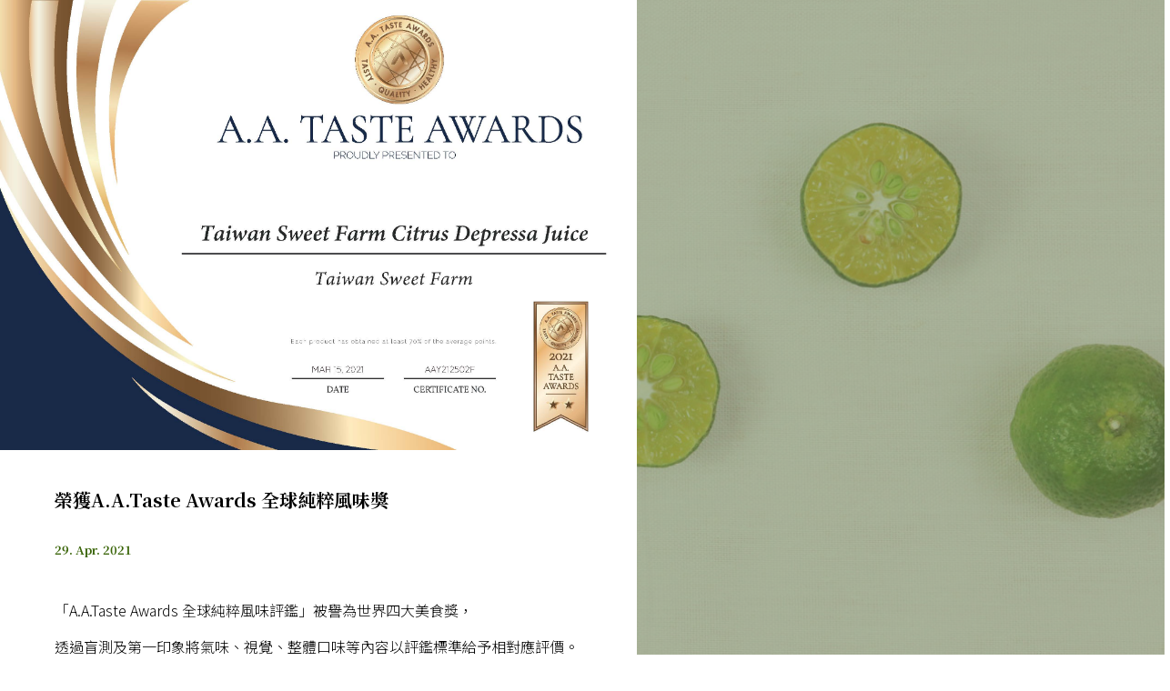

--- FILE ---
content_type: text/html; charset=UTF-8
request_url: https://taiwansweetfarm.com/tw/news/ADARDS/ADWARDS03
body_size: 5738
content:
<!doctype html>
<html lang="en">
<head>

<meta charset="utf-8">
<meta name="viewport" content="width=device-width, initial-scale=1, shrink-to-fit=no">
<title>榮獲A.A.Taste Awards 全球純粹風味獎 香檬原汁【台灣好田官網】｜喝得天然，喝得安心</title>
<meta name="keywords" content="台灣好田,香檬,台灣香檬,香檬原汁,香檬果園,扁實檸檬">
<meta name="description" content="台灣香檬原汁,台灣好田香檬官網。台灣香檬又名扁實檸檬，富含川陳皮素、橘皮素、橙皮苷、辛弗林多種成分，對人體健康相當有益處。同時「香檬」比檸檬更具營養價值，更是日本沖繩「長壽村」--大宜味村的養生秘密。台灣好田香檬原汁讓顧客喝得天然，喝得安心。台灣香檬原汁哪裡買？就在台灣好田，台灣好田衷於「幫助台灣農民打造農業品牌，讓小規模的生產者，不再受到過度剝削」，因此台灣好田積極培養在地化農業產品的高品質，希望帶給消費者優質的產品。">
<link rel="shortcut icon" href="/assets/ico/favicon.ico"/>
<link rel="bookmark" href="/assets/ico/favicon.ico"/>

<meta id="og_url" property="og:url" content="https://taiwansweetfarm.com/tw/news/ADARDS/ADWARDS03" />
<meta id="og_type" property="og:type" content="article" />
<meta id="og_title" property="og:title" content="榮獲A.A.Taste Awards 全球純粹風味獎 香檬原汁【台灣好田官網】｜喝得天然，喝得安心" />
<meta id="og_image" property="og:image" content="https://taiwansweetfarm.com/upload/article/202104/20210429_1619663272_198132.jpg" />	
<meta id="og_desc" property="og:description" content="「A.A.Taste Awards 全球純粹風味評鑑」被譽為世界四大美食獎，透過盲測及第一印象將氣味、視覺、整體口味等內容以評鑑標準給予相對應評價。對於美食評論家來說，#好田的香檬原汁具符合資格並頒發2星獎項，這也證實香檬原汁是非常適合成為餐廳、料理、飲品等等的一種絕佳原料。" />
<!-- Global site tag (gtag.js) - Google Analytics -->
<script async src="https://www.googletagmanager.com/gtag/js?id=UA-125475437-1"></script>
<script>
  window.dataLayer = window.dataLayer || [];
  function gtag(){dataLayer.push(arguments);}
  gtag('js', new Date());

  gtag('config', 'UA-145174057-1');
</script><!-- Facebook Pixel Code -->
<script>
  !function(f,b,e,v,n,t,s)
  {if(f.fbq)return;n=f.fbq=function(){n.callMethod?
  n.callMethod.apply(n,arguments):n.queue.push(arguments)};
  if(!f._fbq)f._fbq=n;n.push=n;n.loaded=!0;n.version='2.0';
  n.queue=[];t=b.createElement(e);t.async=!0;
  t.src=v;s=b.getElementsByTagName(e)[0];
  s.parentNode.insertBefore(t,s)}(window, document,'script',
  'https://connect.facebook.net/en_US/fbevents.js');
  fbq('init', '242849249771260');
  fbq('track', 'PageView');
</script>
<noscript><img height="1" width="1" style="display:none"
  src="https://www.facebook.com/tr?id=199950910843848&ev=PageView&noscript=1"
/></noscript>
<!-- End Facebook Pixel Code -->
<!-- Google Tag Manager -->
<script>(function(w,d,s,l,i){w[l]=w[l]||[];w[l].push({'gtm.start':
new Date().getTime(),event:'gtm.js'});var f=d.getElementsByTagName(s)[0],
j=d.createElement(s),dl=l!='dataLayer'?'&l='+l:'';j.async=true;j.src=
'https://www.googletagmanager.com/gtm.js?id='+i+dl;f.parentNode.insertBefore(j,f);
})(window,document,'script','dataLayer','GTM-KL7X8D75');</script>
<!-- End Google Tag Manager -->

<!-- Bootstrap CSS -->
<link rel="stylesheet" href="/assets/lib/bootstrap4/css/bootstrap.min.css">
<link rel="stylesheet" href="/assets/lib/animate.css">
<link rel="stylesheet" href="/assets/css/layout.css" media="only screen and (min-width: 992px)">
<link rel="stylesheet" href="/assets/css/layout-s.css" media="only screen and (min-width: 0px) and (max-width: 991px)">
<link href="/assets/css/news.css" rel="stylesheet" media="only screen and (min-width: 992px)"><link href="/assets/css/news-s.css" rel="stylesheet" media="only screen and (min-width: 0px) and (max-width: 991px)"><!-- Facebook Pixel Code -->
<script>
  !function(f,b,e,v,n,t,s)
  {if(f.fbq)return;n=f.fbq=function(){n.callMethod?
  n.callMethod.apply(n,arguments):n.queue.push(arguments)};
  if(!f._fbq)f._fbq=n;n.push=n;n.loaded=!0;n.version='2.0';
  n.queue=[];t=b.createElement(e);t.async=!0;
  t.src=v;s=b.getElementsByTagName(e)[0];
  s.parentNode.insertBefore(t,s)}(window, document,'script',
  'https://connect.facebook.net/en_US/fbevents.js');
  fbq('init', '115329943732947');
  fbq('track', 'PageView');
</script>
<noscript><img height="1" width="1" style="display:none"
  src="https://www.facebook.com/tr?id=115329943732947&ev=PageView&noscript=1"
/></noscript>
<!-- End Facebook Pixel Code -->
</head>
<body>
<!-- Google Tag Manager (noscript) -->
<noscript><iframe src="https://www.googletagmanager.com/ns.html?id=GTM-KL7X8D75"
height="0" width="0" style="display:none;visibility:hidden"></iframe></noscript>
<!-- End Google Tag Manager (noscript) -->
<div id="main" data-scroll-index="0">
	<div id="whiteBg">
		<div><img src="/assets/images/icon/news.svg"></div>
		<div>最新消息</div>
		<div>News</div>
		<div>Scroll to website</div>
		<div>			
		  <div class="scrolldown">
			<a class="arrow" data-scroll-nav="1" onclick="$(this).trigger( 'click' )"></a>
		  </div>			
		</div>
	</div>
</div>
<div id="navbar">
	<div id="logoBar"><a href="/tw"><img src="/assets/images/old-logo-phone.png"></a></div>
	<div id="cart"><a href="https://taiwansweetfarm.waca.ec/" target="_blank"><img src="/assets/images/icon_cart_off.svg" onmouseenter="this.src='/assets/images/icon_cart_on.svg'" onmouseleave="this.src='/assets/images/icon_cart_off.svg'"></a></div>
	<div id="logosmall"><a href="/tw"><img src="/assets/images/old-logo-phone.png"></a></div>
	<div id="toggler"><div class="hamburger hamburger--vortex"><div class="hamburger-box"><div class="hamburger-inner"></div></div></div></div>
	<div id="pagetop" data-scroll-nav="0"><div>Page top</div> <span></span></div>
	<div id="mask"></div>
	<div id="navexpand" class="">
		<div id="logo" class=""><a href="/tw"><img src="/assets/images/old-logo.png"></a></div>
		<div id="shop" class="">Onlines Shop</div>
		<div class="container">
			<div class="row">
				<div class="col">
					<div id="lang" class="lang "><a href="/tw/" class="active">繁體</a> / <a href="/en/" >EN</a></div>
					<div id="navs" class="">
						<div class="navs"><a href="/tw/aboutus"><span></span><div>品牌故事</div><div>About Taiwan sweet farm</div></a></div>
						<div class="navs"><a href="/tw/news"><span></span><div>最新消息</div><div>News</div></a></div>
						<div class="navs"><a href="/tw/products"><span></span><div>產品介紹</div><div>Products</div></a></div>
						<div class="navs"><a href="/tw/article"><span></span><div>文章分享</div><div>Feedback</div></a></div>
						<div class="navs"><a href="/tw/video"><span></span><div>影音專區</div><div>Video</div></a></div>
						<div class="navs"><a href="/tw/faq"><span></span><div>產品知識</div><div>FAQ</div></a></div>
						<div class="navs"><a href="/tw/store"><span></span><div>實體店面</div><div>Storefront</div></a></div>
						<div class="navs"><a href="/tw/accreditation"><span></span><div>產品認證</div><div>Accreditation</div></a></div>
						<div class="navs"><a href="/tw/factory"><span></span><div>工廠介紹</div><div>About Factory</div></a></div>
						<div class="navs"><a href="/tw/contact"><span></span><div>聯絡我們</div><div>Contact us</div></a></div>	
						<div class="clearfix"></div>
					</div>
					<div id="social" class="">
						<div id="fb"><a href="https://www.facebook.com/taiwansweetfarm/" target="_blank"><img src="/assets/images/btn_fb.svg" onmouseenter="this.src='/assets/images/btn_fb_on.svg'" onmouseleave="this.src='/assets/images/btn_fb.svg'"></a></div>
						<div id="line"><a href="https://line.me/R/ti/p/%40idx6765j" target="_blank"><img src="/assets/images/btn_line.svg" onmouseenter="this.src='/assets/images/btn_line_on.svg'" onmouseleave="this.src='/assets/images/btn_line.svg'"></a></div>
						<div id="youtube"><a href="https://www.youtube.com/channel/UCXFtFylaoasqjpdvuwOgzNA" target="_blank"><img src="/assets/images/btn_youtube.svg" onmouseenter="this.src='/assets/images/btn_youtube_on.svg'" onmouseleave="this.src='/assets/images/btn_youtube.svg'"></a></div>
						<div id="ig"><a href="https://www.instagram.com/taiwansweetfarm/" target="_blank"><img src="/assets/images/btn_ig.svg" onmouseenter="this.src='/assets/images/btn_ig_on.svg'" onmouseleave="this.src='/assets/images/btn_ig.svg'"></a></div>
					</div>
					<div id="copyright" class="">© Taiwan sweet farm 2019</div>
				</div>
			</div>
		</div>
	</div>
</div><div id="tags" data-scroll-index="1">
	<div class="container">
		<div class="row">
			<div class="col">
				<ul>
					<li><a href="javascript:void(0)"  onclick="setCategory($(this),'All')">All</a></i>
									<li class="sp">/</li>					
					<li><a href="javascript:void(0)" class="active" onclick="setCategory($(this),'ADARDS')">獎章認證</a></i>
									<li class="sp">/</li>					
					<li><a href="javascript:void(0)" class="" onclick="setCategory($(this),'exhibition')">活動紀錄</a></i>
								</ul>
			</div>
		</div>
	</div>	
</div>
<div id="news">
	<div class="container">
		<div class="row">
			<div class="col">
				<div class="sContent">
									<a class="listA wow fadeInLeftCard slowA" href="/tw/news/ADARDS/adward55" data-wow-offset="300" data-sn="339" data-title="2025香檬原汁榮獲最高級別的肯定!! #特級金獎 #世界食品品質大賞">
						<div>獎章認證</div>
						<div><img src="/upload/article/202504/20250417_1744872835_3358863.jpg"></div>
						<div>
							<div>2025香檬原汁榮獲最高級別的肯定!! #特級金獎 #世界食品品質大賞</div>
							<div></div>
							<div>17. Apr. 2025</div>
						</div>
					</a>
										<a class="listA wow fadeInLeftCard slowB" href="/tw/news/ADARDS/award13" data-wow-offset="300" data-sn="295" data-title="有機農產品驗證">
						<div>獎章認證</div>
						<div><img src="/upload/article/202204/20220427_1651029443_4675111.jpg"></div>
						<div>
							<div>有機農產品驗證</div>
							<div>好田工廠獲得有機代工產品認證 代表我們可以為夥伴們生產有機產品囉!! #環球國際認證 #有機農產品驗證 #台灣好田</div>
							<div>27. Apr. 2022</div>
						</div>
					</a>
										<a class="listA wow fadeInLeftCard slowC" href="/tw/news/ADARDS/award19" data-wow-offset="300" data-sn="294" data-title="鄧白氏第三方企業認證">
						<div>獎章認證</div>
						<div><img src="/upload/article/202204/20220427_1651029304_126633.jpg"></div>
						<div>
							<div>鄧白氏第三方企業認證</div>
							<div>鄧白氏第三方企業認證(D&amp;B D-U-N-S Certified)為台灣企業提供國際通用的專屬身份，台灣企業接受鄧白氏的資訊收集和審核後，被授予鄧白氏環球編碼 (D-U-N-S Number&</div>
							<div>27. Apr. 2022</div>
						</div>
					</a>
										<a class="listA wow fadeInLeftCard slowA" href="/tw/news/ADARDS/award11" data-wow-offset="300" data-sn="286" data-title="2022榮獲世界食品品質金獎">
						<div>獎章認證</div>
						<div><img src="/upload/article/202204/20220427_1651027730_221914.jpg"></div>
						<div>
							<div>2022榮獲世界食品品質金獎</div>
							<div>＃金獎　＃國際性食品獎賀！今年2022已連續３年榮獲世界食品品質金獎評鑑過程從多感官評測開始，將評估飲品的種類、氣味、味道、回味、口感、與其飲品種類特性的一致性等其他相關標準。為了進行全面和完整的品質</div>
							<div>19. Apr. 2022</div>
						</div>
					</a>
										<a class="listA wow fadeInLeftCard slowB" href="/tw/news/ADARDS/award10" data-wow-offset="300" data-sn="282" data-title="高雄岡山地通過農產品產銷履歷驗證">
						<div>獎章認證</div>
						<div><img src="/upload/article/202204/20220427_1651027910_394344.jpg"></div>
						<div>
							<div>高雄岡山地通過農產品產銷履歷驗證</div>
							<div>高雄岡山地區驗證評估已通過產銷履歷農產品驗證</div>
							<div>19. Apr. 2022</div>
						</div>
					</a>
										<a class="listA wow fadeInLeftCard slowC" href="/tw/news/ADARDS/activity20" data-wow-offset="300" data-sn="280" data-title="台灣好田工廠通過HACCP、ISO22000、FSSC22000">
						<div>獎章認證</div>
						<div><img src="/upload/article/202204/20220427_1651029039_324094.jpg"></div>
						<div>
							<div>台灣好田工廠通過HACCP、ISO22000、FSSC22000</div>
							<div></div>
							<div>23. Sep. 2021</div>
						</div>
					</a>
										<a class="listA wow fadeInLeftCard slowA" href="/tw/news/ADARDS/award09" data-wow-offset="300" data-sn="278" data-title="連續2年榮獲世界食品品質大賞金獎">
						<div>獎章認證</div>
						<div><img src="/upload/article/202107/20210726_1627265573_758069.jpg"></div>
						<div>
							<div>連續2年榮獲世界食品品質大賞金獎</div>
							<div></div>
							<div>26. Jul. 2021</div>
						</div>
					</a>
										<a class="listA wow fadeInLeftCard slowB" href="/tw/news/ADARDS/award08" data-wow-offset="300" data-sn="277" data-title="榮獲ITQI風味絕佳獎">
						<div>獎章認證</div>
						<div><img src="/upload/article/202107/20210726_1627265287_308543.jpg"></div>
						<div>
							<div>榮獲ITQI風味絕佳獎</div>
							<div>獲得多種獎項資優生 #香檬原汁2021榮獲米其林之稱的ITQI風味絕佳獎</div>
							<div>20. Jul. 2021</div>
						</div>
					</a>
										<a class="listA wow fadeInLeftCard slowC" href="/tw/news/ADARDS/ADWARDS03" data-wow-offset="300" data-sn="260" data-title="榮獲A.A.Taste Awards 全球純粹風味獎">
						<div>獎章認證</div>
						<div><img src="/upload/article/202105/20210505_1620201313_190831.jpg"></div>
						<div>
							<div>榮獲A.A.Taste Awards 全球純粹風味獎</div>
							<div>「A.A.Taste Awards 全球純粹風味評鑑」被譽為世界四大美食獎，透過盲測及第一印象將氣味、視覺、整體口味等內容以評鑑標準給予相對應評價。對於美食評論家來說，#好田的香檬原汁具符合資格並頒發</div>
							<div>29. Apr. 2021</div>
						</div>
					</a>
										<a class="listA wow fadeInLeftCard slowA" href="/tw/news/ADARDS/ADWARDS" data-wow-offset="300" data-sn="258" data-title="榮獲ITQI風味絕佳獎">
						<div>獎章認證</div>
						<div><img src="/upload/article/202105/20210505_1620201585_215070.jpg"></div>
						<div>
							<div>榮獲ITQI風味絕佳獎</div>
							<div>《Superior Taste Award》風味絕佳獎是全球最知名的獨立認證，100％專注於風味評鑑。由最負盛名的歐洲烹飪協會的200多位廚師和侍酒師的評委們進行評鑑。評委會成員皆因其在品嚐和提供建設</div>
							<div>29. Apr. 2021</div>
						</div>
					</a>
										<a class="listA wow fadeInLeftCard slowB" href="/tw/news/ADARDS/Category55" data-wow-offset="300" data-sn="215" data-title="檢驗認證">
						<div>獎章認證</div>
						<div><img src="/upload/article/202010/20201004_1601866207_591804.jpg"></div>
						<div>
							<div>檢驗認證</div>
							<div></div>
							<div>05. Oct. 2020</div>
						</div>
					</a>
										<a class="listA wow fadeInLeftCard slowC" href="/tw/news/ADARDS/MondeSelection" data-wow-offset="300" data-sn="202" data-title="世界食品品質評鑑金獎IG上刊">
						<div>獎章認證</div>
						<div><img src="/upload/article/202008/20200814_1597385203_287846.jpg"></div>
						<div>
							<div>世界食品品質評鑑金獎IG上刊</div>
							<div>#世界食品評鑑大賞IG分享#獲獎#金獎#香檬#台灣好田&ldquo;Congratulations to @taiwansweetfarm on being granted a Gold award </div>
							<div>14. Aug. 2020</div>
						</div>
					</a>
										
					<div class="clearfix"></div>
										<a class="more" href="javascript:void(0)" onclick="more('tw','news','ADARDS')">More<span></span><span></span></a>
									</div>
			</div>
		</div>
	</div>
</div>

<div id="dContent">
	<div id="dMask" onclick="closeDetail()"></div>
	<div id="cursor_bg" onclick="closeDetail()"></div>
	<div id="cursor_cross" onclick="closeDetail()"><span></span></div>
	<div id="innertext"></div>
</div><footer class="wow zoomIn" data-wow-offset="200">
	<div id="social" class="">
		<div id="fb"><a href="https://www.facebook.com/taiwansweetfarm/" target="_blank"><img src="/assets/images/btn_fb.svg" onmouseenter="this.src='/assets/images/btn_fb_on.svg'" onmouseleave="this.src='/assets/images/btn_fb.svg'"></a></div>
		<div id="line"><a href="https://line.me/R/ti/p/%40idx6765j" target="_blank"><img src="/assets/images/btn_line.svg" onmouseenter="this.src='/assets/images/btn_line_on.svg'" onmouseleave="this.src='/assets/images/btn_line.svg'"></a></div>
		<div id="youtube"><a href="https://www.youtube.com/channel/UCXFtFylaoasqjpdvuwOgzNA" target="_blank"><img src="/assets/images/btn_youtube.svg" onmouseenter="this.src='/assets/images/btn_youtube_on.svg'" onmouseleave="this.src='/assets/images/btn_youtube.svg'"></a></div>
		<div id="ig"><a href="https://www.instagram.com/taiwansweetfarm/" target="_blank"><img src="/assets/images/btn_ig.svg" onmouseenter="this.src='/assets/images/btn_ig_on.svg'" onmouseleave="this.src='/assets/images/btn_ig.svg'"></a></div>
	</div>
	<div><img src="/assets/images/old-logo-footer.png"></div>
	<div>服務時間：8:30 - 17:30 (中午休息12:00 - 13:00)<br>· 例假日及適逢國定假日休息 ·<br><span style="color:#4d6137">建議利用 FB 和 LINE 與我們聯繫比較快</span></div>
	<div>© Taiwan sweet farm 2019</div>
	<a id="pagetop" data-scroll-nav="0" onclick="$(this).trigger( 'click' )">Page top <span></span></a>
</footer>
<div id="loading">
	<div id="bear">
			<img src="/assets/images/old-loading_bg.png">
		<div id="loadingA"><img src="/assets/images/old-loading_icon.png"></div>
	</div>
</div>

<script src="/assets/lib/jquery-3.3.1.min.js"></script>
<script src="/assets/lib/jquery.transit.min.js"></script>
<script src="/assets/lib/bootstrap4/js/bootstrap.min.js"></script>
<script src="/assets/lib/wow.min.js"></script>
<script src="/assets/lib/scrollIt.min.js"></script>
<script src="/assets/js/layout.js"></script>
<script src="/assets/js/content.js"></script><script>
var nowpage=1;
var allpage=2;
var glang='tw';
var gtype='news';
$(function(){	
	deterA();
		ptitle='香檬原汁【台灣好田官網】｜喝得天然，喝得安心';
	purl='/'+glang+'/news';
	openDetail('260');
	});
function deterA()
{
	$('.listA').unbind('click');
	$('.listA').click(function(e){
		e.preventDefault();
		purl=location.href;
		//console.log(purl);
		ptitle=$('title').html();
		//console.log(ptitle);
		$('title').html($(this).attr('data-title'));		
		history.pushState('', '', $(this).attr('href'));		
		openDetail($(this).attr('data-sn'));
	});	
}
</script><script src="/assets/lib/retina.min.js"></script>
<script defer src="https://static.cloudflareinsights.com/beacon.min.js/vcd15cbe7772f49c399c6a5babf22c1241717689176015" integrity="sha512-ZpsOmlRQV6y907TI0dKBHq9Md29nnaEIPlkf84rnaERnq6zvWvPUqr2ft8M1aS28oN72PdrCzSjY4U6VaAw1EQ==" data-cf-beacon='{"version":"2024.11.0","token":"418f883b70eb46efa263ff074849172c","r":1,"server_timing":{"name":{"cfCacheStatus":true,"cfEdge":true,"cfExtPri":true,"cfL4":true,"cfOrigin":true,"cfSpeedBrain":true},"location_startswith":null}}' crossorigin="anonymous"></script>
</body>
</html>

--- FILE ---
content_type: text/html; charset=UTF-8
request_url: https://taiwansweetfarm.com/tw/detail
body_size: 828
content:

		<div id="dBanner"><img src="/upload/article/202104/20210429_1619663272_198132.jpg"></div>
		<div id="dInner">
			<div id="dTitle">榮獲A.A.Taste Awards 全球純粹風味獎</div>
			<div id="dDate">29. Apr. 2021</div>
			<div id="dText"><p>「A.A.Taste Awards 全球純粹風味評鑑」被譽為世界四大美食獎，</p>

<p>透過盲測及第一印象將氣味、視覺、整體口味等內容以評鑑標準給予相對應評價。</p>

<p>對於美食評論家來說，<a href="https://www.facebook.com/hashtag/%E5%A5%BD%E7%94%B0%E7%9A%84%E9%A6%99%E6%AA%AC%E5%8E%9F%E6%B1%81%E5%85%B7%E7%AC%A6%E5%90%88%E8%B3%87%E6%A0%BC%E4%B8%A6%E9%A0%92%E7%99%BC2%E6%98%9F%E7%8D%8E%E9%A0%85?__eep__=6&amp;__cft__[0]=AZVmEWnUsZJL5TJkmIt0NxfsL7DgNhAUGugJCJio6lDMtmAP4tNw06-8tJLY1q-bbc4LxPW_PQ2s6RSGryXyvUvyAVljTL1opOQqt6YpDgR0RwicRyhdrQtdqHnv-0ekM5_8nh_vfWNy6EfIQi726XeGqKlw85lZirDoW9xJ5S2-Yrjt963lNUU_mCVGUd6kjIc&amp;__tn__=*NK-R" role="link" tabindex="0">#好田的香檬原汁具符合資格並頒發2星獎項</a>，這也證實香檬原汁是非常適合成為餐廳、料理、飲品等等的一種絕佳原料。</p></div>
			<div id="dShare">Share</div>
			<div id="dSocial">
				<div id="fb"><a href="javascript:void(0)" onclick="window.open('https://www.facebook.com/share.php?u='+encodeURIComponent('https://taiwansweetfarm.com/tw/news/ADARDS/ADWARDS03'))"><img src="/assets/images/btn_fb.svg" onmouseenter="this.src='/assets/images/btn_fb_on.svg'" onmouseleave="this.src='/assets/images/btn_fb.svg'"></a></div>
				<div id="line"><a href="https://line.naver.jp/R/msg/text/?https%3A%2F%2Ftaiwansweetfarm.com%2Ftw%2Fnews%2FADARDS%2FADWARDS03" target="_blank"><img src="/assets/images/btn_line.svg" onmouseenter="this.src='/assets/images/btn_line_on.svg'" onmouseleave="this.src='/assets/images/btn_line.svg'"></a></div>

			</div>
		</div>

--- FILE ---
content_type: text/css
request_url: https://taiwansweetfarm.com/assets/css/layout.css
body_size: 4595
content:
@charset "utf-8";
/*@import url(../fonts/NotoSansc-hinted-standard/font.css);*/
@import url('https://fonts.googleapis.com/css2?family=Noto+Sans+TC:wght@100;300;400;500;700;900&family=Noto+Serif+TC:wght@200;300;400;500;600;700;900&display=swap');
/* CSS Document */
body {
  font-family: 'Noto Sans TC';
  font-size:16px;
  font-weight: 300;
  color:#000;
  overflow-x:hidden;
}
a {
	outline: none !important; /* for Firefox */
    behavior:expression(this.onFocus=this.blur()); /* for IE */
}
a:hover,a:focus {
	text-decoration:none;
}
@media (min-width: 1500px) {
  .container {
    max-width: 1470px;
  }
}
.lang {
	font-family: 'Noto Serif TC';
	font-size: 16px;
	font-weight: 500;
	color: #92a57d;
}
.lang a {
	color: #92a57d;
}
.lang a.active {
	color: #3a6509;
}

#navbar {
  width: 60px;
  box-shadow: 0 0 4px 0 rgba(0, 0, 0, 0.16);
  background-color: #fff;
  position:fixed;
  right:0px;
  top:0px;
  z-index:9999;
  display:none;
}
#navbar.showed {
	transition: width .6s;
}
#navbar.extend {
	width: 200px;
}
#navbar #cart {
	position:absolute;
	right:15px;
	top:30px;
}
#navbar #logoBar {
	display:none;
}
#navbar #logosmall {
	position:absolute;
	right:14px;
	top:84px;
	/*display:none;*/
}
#navbar #logosmall img {
	width:35px !important;
	height:45px !important;
}
#navbar #toggler {
	position:absolute;
	right:18px;
	top:50%;
	margin-top:-10px;
}
#navbar #pagetop {
	position:absolute;
	left:45px;
	bottom:100px;

	/*display:none;*/

	opacity: 0;
    transition: transform .4s,opacity .4s;
    transform: translateY(10px);
    transform-origin: bottom;
}
#navbar #pagetop.shown {
	opacity: 1;
    transform: translateY(0);
}
#navbar #pagetop div {
	transform: rotate(90deg);
	font-family: 'Noto Serif TC';
	font-size: 14px;
	font-weight: 600;
	color: #000000;
	cursor:pointer;
	width:200px;
	transform-origin: left top;
	position:absolute;
	left:0px;
	top:0px;
}
#navbar #pagetop span {
	width:1px;
	height:35px;
	border-left:1px solid #000;
	display:block;
	position:absolute;
	right:12px;
	top:65px;
	transition: opacity 0.6s, transform 0.6s cubic-bezier(0.12, 0.04, 0.06, 1);
	transform-origin: bottom;
	transform: scale(1, 1);
}
#navbar #pagetop:hover span {
	animation-name: hoverPagetop;
	animation-duration: 0.8s;
	animation-timing-function: ease;
    /*animation: hoverPagetop 0.8s ease 0s 1 normal none running;*/
}
@keyframes hoverPagetop {
  0% {
    transform-origin: top;
    transform: scaleY(1); }
  29% {
    transform: scaleY(0);
    transform-origin: top; }
  30% {
    transform-origin: bottom; }
  100% {
    transform: scaleY(1);
    transform-origin: bottom; } }

.hamburger {
  display: inline-block;
  cursor: pointer;
  transition-property: opacity, filter;
  transition-duration: 0.15s;
  transition-timing-function: linear;
  font: inherit;
  color: inherit;
  text-transform: none;
  background-color: transparent;
  border: 0;
  margin: 0;
  overflow: visible; }
  /*.hamburger:hover {
    opacity: 0.7; }
  .hamburger.is-active:hover {
    opacity: 0.7; }*/
  .hamburger.is-active .hamburger-inner,
  .hamburger.is-active .hamburger-inner::before,
  .hamburger.is-active .hamburger-inner::after {
    background-color: #1e1e1e; }
.hamburger-box {
  width: 24px;
  height: 21px;
  display: inline-block;
  position: relative; }

.hamburger-inner {
  display: block;
  top: 50%;
  margin-top: -2px; }
  .hamburger-inner, .hamburger-inner::before, .hamburger-inner::after {
    width: 24px;
    height: 3px;
    background-color: #1e1e1e;
    border-radius: 9px;
    position: absolute;
    transition-property: transform;
    transition-duration: 0.15s;
    transition-timing-function: ease; }
  .hamburger-inner::before, .hamburger-inner::after {
    content: "";
    display: block; }
  .hamburger-inner::before {
    top: -10px; }
  .hamburger-inner::after {
    bottom: -10px; }
/*
   * Vortex
   */
.hamburger--vortex .hamburger-inner {
  transition-duration: 0.2s;
  transition-timing-function: cubic-bezier(0.19, 1, 0.22, 1); }
  .hamburger--vortex .hamburger-inner::before, .hamburger--vortex .hamburger-inner::after {
    transition-duration: 0s;
    transition-delay: 0.1s;
    transition-timing-function: linear; }
  .hamburger--vortex .hamburger-inner::before {
    transition-property: top, opacity; }
  .hamburger--vortex .hamburger-inner::after {
    transition-property: bottom, transform; }

.hamburger--vortex.is-active .hamburger-inner {
  transform: rotate(765deg);
  transition-timing-function: cubic-bezier(0.19, 1, 0.22, 1); }
  .hamburger--vortex.is-active .hamburger-inner::before, .hamburger--vortex.is-active .hamburger-inner::after {
    transition-delay: 0s; }
  .hamburger--vortex.is-active .hamburger-inner::before {
    top: 0;
    opacity: 0; }
  .hamburger--vortex.is-active .hamburger-inner::after {
    bottom: 0;
    transform: rotate(90deg); }

/*
   * Vortex Reverse
   */
.hamburger--vortex-r .hamburger-inner {
  transition-duration: 0.2s;
  transition-timing-function: cubic-bezier(0.19, 1, 0.22, 1); }
  .hamburger--vortex-r .hamburger-inner::before, .hamburger--vortex-r .hamburger-inner::after {
    transition-duration: 0s;
    transition-delay: 0.1s;
    transition-timing-function: linear; }
  .hamburger--vortex-r .hamburger-inner::before {
    transition-property: top, opacity; }
  .hamburger--vortex-r .hamburger-inner::after {
    transition-property: bottom, transform; }

.hamburger--vortex-r.is-active .hamburger-inner {
  transform: rotate(-765deg);
  transition-timing-function: cubic-bezier(0.19, 1, 0.22, 1); }
  .hamburger--vortex-r.is-active .hamburger-inner::before, .hamburger--vortex-r.is-active .hamburger-inner::after {
    transition-delay: 0s; }
  .hamburger--vortex-r.is-active .hamburger-inner::before {
    top: 0;
    opacity: 0; }
  .hamburger--vortex-r.is-active .hamburger-inner::after {
    bottom: 0;
    transform: rotate(-90deg); }

#navbar #mask {
	position:absolute;
	top:0px;
	right:0px;
	background-color:#000;
	opacity:1;
	width:100%;
	height:100%;
}
#navbar.play {
	animation-name: maskfadeIn;
	animation-duration: 0.5s;
	animation-timing-function: ease-in;
}
@keyframes maskfadeIn {
  from {
	transform:translateX(60px);
  }
  to {
    transform:translateX(0px);
  }
}
#navbar.out {
	overflow:hidden;
}
#navbar.out #mask {
	transform:translateX(-60px);
	animation-name: maskfadeOut;
	animation-duration: 0.25s;
	animation-timing-function: ease-out;
}
@keyframes maskfadeOut {
  from {
	transform:translateX(0px);
	opacity:1;
  }
  to {
    transform:translateX(-60px);
	opacity:0.5;
  }
}
#navexpand {
	position:fixed;
	left:0px;
	top:0px;
	background-color:#fff;
	text-align:center;
	display:none;
}
/*
#navexpand .col {
	padding-top:200px;
}
@media (max-height: 768px) {
  #navexpand .col {
	padding-top:100px;
  }
}
*/
#navexpand #logo {
	position:absolute;
	left:25px;
	top:15px;
	z-index:1000;
}
#navexpand #logo img {
	/*width:136px !important;
	height:58px !important;*/
	width:68px !important;
	height:95px !important;
}
#navexpand #shop {
	font-family: 'Noto Serif TC';
	font-size: 13px;
	font-weight: 500;
	color: #000000;
	position:absolute;
	right:8px;
	top:34px;
}
#navexpand #lang {

}
#navexpand #navs {
	padding-top:90px;
	width:735px;
	margin:auto;
	padding-left:105px;
}
#navexpand #navs .navs {
	float:left;
	width:210px;
	height:50px;
	margin-bottom:35px;
	text-align:left;
}
#navexpand #navs .navs a {
	display:block;
	width:170px;
	height:50px;
	position:relative;
	font-family: 'Noto Serif TC';
	color: #284309;
	transition: opacity .6s;
}
#navexpand #navs .navs a span {
	display:block;
	width:1px;
	height:50px;
	position: absolute;
    top: 0;
    left: 0;
    display: inline-block;
    border-left: 1px solid #284309;
	transform-origin: center bottom;
}
#navexpand #navs .navs a > div:nth-child(2) {
	position:absolute;
	left:16px;
	top:4px;
	font-size:20px;
	font-weight: 600;
	line-height:20px;
}
#navexpand #navs .navs a > div:nth-child(3) {
	position:absolute;
	left:16px;
	top:26px;
	font-size:12px;
	font-weight:300;
}
#navexpand #navs .navs a.not-selected {
	opacity:.3;
}
#navexpand #navs .navs a:hover span {
	animation-duration: 600ms;
    animation-name: anavspan;
}
@keyframes anavspan {
  from {
	transform: scaleY(0);
  }
  to {
    transform: scaleY(1);
  }
}
#navexpand #social {
	/*padding-top:8px;	*/
	padding-top:85px;
}
#navexpand #social > div, footer #social > div, #dContent #dSocial > div {
	display:inline-block;
	margin:0px 15px;
}
#navexpand #copyright {
	font-size: 13px;
	font-weight: 400;
	color: #000000;
	font-family: 'Noto Serif TC';
	padding-top:70px;
}
#navexpand.out {
	animation-name: navexpandOutLogo;
	animation-duration: .5s;
	animation-delay: 0.8s;
	animation-timing-function: ease-out;
}
#navexpand #logo.out {
	animation-name: navexpandOutLogo;
	animation-duration: 0.5s;
}
@keyframes navexpandOutLogo {
  from {
	opacity:1;
  }
  to {
	opacity:0;
  }
}
#navexpand #shop.out {
	animation-name: navexpandOutShop;
	animation-duration: 0.5s;
}
@keyframes navexpandOutShop {
  from {
	transform:translateX(0px);
	opacity:1;
  }
  to {
    transform:translateX(10px);
	opacity:0;
  }
}
#navexpand #lang.out {
	animation-name: navexpandOutLang;
	animation-duration: 0.5s;
}
@keyframes navexpandOutLang {
  from {
	transform:translateY(0px);
	opacity:1;
  }
  to {
    transform:translateY(-10px);
	opacity:0;
  }
}
#navexpand #social.out, #navexpand #copyright.out {
	animation-name: navexpandOutSocial;
	animation-duration: 0.5s;
}
@keyframes navexpandOutSocial {
  from {
	transform:translateY(0px);
	opacity:1;
  }
  to {
    transform:translateY(10px);
	opacity:0;
  }
}
#navexpand #navs.out > div {
	animation-timing-function: ease-out;
}
#navexpand #navs.out .navs:nth-child(3) {
	animation-duration: 0.6s;
	animation-name: navexpandOutNav10;
}
#navexpand #navs.out .navs:nth-child(6) {
	animation-duration: 0.5s;
	animation-name: navexpandOutNav20;
}
#navexpand #navs.out .navs:nth-child(9) {
	animation-duration: 0.4s;
	animation-name: navexpandOutNav30;
}
#navexpand #navs.out .navs:nth-child(2) {
	animation-duration: 0.7s;
	animation-name: navexpandOutNav10;
}
#navexpand #navs.out .navs:nth-child(5) {
	animation-duration: 0.6s;
	animation-name: navexpandOutNav20;
}
#navexpand #navs.out .navs:nth-child(8) {
	animation-duration: 0.5s;
	animation-name: navexpandOutNav30;
}
#navexpand #navs.out .navs:nth-child(1) {
	animation-duration: 0.8s;
	animation-name: navexpandOutNav10;
}
#navexpand #navs.out .navs:nth-child(4) {
	animation-duration: 0.7s;
	animation-name: navexpandOutNav20;
}
#navexpand #navs.out .navs:nth-child(7) {
	animation-duration: 0.6s;
	animation-name: navexpandOutNav30;
}
@keyframes navexpandOutNav10 {
  from {
	transform:translateX(0px);
	opacity:1;
  }
  to {
    transform:translateX(50px);
	opacity:0;
  }
}
@keyframes navexpandOutNav20 {
  from {
	transform:translateX(0px);
	opacity:1;
  }
  to {
    transform:translateX(70px);
	opacity:0;
  }
}
@keyframes navexpandOutNav30 {
  from {
	transform:translateX(0px);
	opacity:1;
  }
  to {
    transform:translateX(90px);
	opacity:0;
  }
}
#navexpand #navs.out .navs a span {
	transform-origin: center top;
	animation-duration: 600ms;
    animation-name: anavspan-r;
}
@keyframes anavspan-r {
  from {
	transform: scaleY(1);
  }
  to {
    transform: scaleY(0);
  }
}
#navexpand #logo.out, #navexpand #shop.out,#navexpand #lang.out,#navexpand #social.out, #navexpand #copyright.out,#navexpand #navs.out > div  {
	opacity:0;
}
#navexpand.in {
	animation-name: navexpandInLogo;
	animation-duration: 0.5s;
}
#navexpand #logo.in {
	animation-name: navexpandInLogo;
	animation-duration: 0.5s;
}
@keyframes navexpandInLogo {
  from {
	opacity:0;
  }
  to {
	opacity:1;
  }
}
#navexpand #shop.in {
	animation-name: navexpandInShop;
	animation-duration: 0.5s;
}
@keyframes navexpandInShop {
  from {
	transform:translateX(10px);
	opacity:0;
  }
  to {
    transform:translateX(0px);
	opacity:1;
  }
}
#navexpand #lang.in {
	animation-name: navexpandInLang;
	animation-duration: 0.5s;
}
@keyframes navexpandInLang {
  from {
	transform:translateY(-10px);
	opacity:0;
  }
  to {
    transform:translateY(0px);
	opacity:1;
  }
}
#navexpand #social.in, #navexpand #copyright.in {
	animation-name: navexpandInSocial;
	animation-duration: 0.5s;
}
@keyframes navexpandInSocial {
  from {
	transform:translateY(10px);
	opacity:0;
  }
  to {
    transform:translateY(0px);
	opacity:1;
  }
}
/*
#navexpand #navs.in .navs:nth-child(2) {
	animation-delay: 0.1s;
}
#navexpand #navs.in .navs:nth-child(3) {
	animation-delay: 0.2s;
}
#navexpand #navs.in .navs:nth-child(4) {
	animation-delay: 0.3s;
}
#navexpand #navs.in .navs:nth-child(5) {
	animation-delay: 0.4s;
}
#navexpand #navs.in .navs:nth-child(6) {
	animation-delay: 0.5s;
}
#navexpand #navs.in .navs:nth-child(7) {
	animation-delay: 0.6s;
}
#navexpand #navs.in .navs:nth-child(8) {
	animation-delay: 0.7s;
}
#navexpand #navs.in .navs:nth-child(9) {
	animation-delay: 0.8s;
}
#navexpand #navs.in > div {
	animation-duration: 0.7s;
	animation-name: navexpandInNav10;
}
@keyframes navexpandInNav10 {
  from {
	transform:translateX(-50px);
	opacity:0;
  }
  to {
    transform:translateX(0px);
	opacity:1;
  }
}
#navexpand #navs.in .navs a span {
	transform-origin: center bottom;
	animation-duration: 500ms;
    animation-name: anavspan;
}
#navexpand #navs.in .navs a span.in {
	transform: scaleY(0);
}
#navexpand #navs.in .navs:nth-child(1) a span.in {
	animation-delay: 0.5s;
}
#navexpand #navs.in .navs:nth-child(2) a span.in {
	animation-delay: 0.6s;
}
#navexpand #navs.in .navs:nth-child(3) a span.in {
	animation-delay: 0.7s;
}
#navexpand #navs.in .navs:nth-child(4) a span.in {
	animation-delay: 0.8s;
}
#navexpand #navs.in .navs:nth-child(5) a span.in {
	animation-delay: 0.9s;
}
#navexpand #navs.in .navs:nth-child(6) a span.in {
	animation-delay: 1.0s;
}
#navexpand #navs.in .navs:nth-child(7) a span.in {
	animation-delay: 1.1s;
}
#navexpand #navs.in .navs:nth-child(8) a span.in {
	animation-delay: 1.2s;
}
#navexpand #navs.in .navs:nth-child(9) a span.in {
	animation-delay: 1.3s;
}
*/
.listA, .listB {
	float:left;
	width:385px;
	margin:0px 8px 0px 7px;
	position:relative;
	display:block;
	transition: all .3s;
}
.listA > div:nth-child(1) {
	width: 90px;
	height: 90px;
	background-color: #284309;
	position:absolute;
	right:0px;
	top:0px;
	font-size: 17px;
	font-weight: 600;
	color: #ffffff;
	font-family: 'Noto Serif TC';
	padding:20px;
	text-align:center;
}
.listA > div:nth-child(2), .listB > div:nth-child(2) {
	width: 385px;
	height: 385px;
}
.listA > div:nth-child(2) > img, .listB > div:nth-child(2) > img {
	width: 100%;
	height: 100%;
}
.listA > div:nth-child(3), .listB > div:nth-child(3) {
	width: 385px;
	height: 215px;
	background-color: #edebe7;
	padding:20px;
}
.listA > div:nth-child(3) > div:nth-child(1), .listB > div:nth-child(3) > div:nth-child(1) {
	font-size: 18px;
	font-weight: bold;
	font-family: 'Noto Serif TC';
	color: #000;
	width: 345px;
	height: 52px;
	margin-bottom:10px;
}
.listA > div:nth-child(3) > div:nth-child(2), .listB > div:nth-child(3) > div:nth-child(2) {
	font-size: 16px;
	font-weight: 300;
	color: #000;
	width: 345px;
	height: 65px;
	margin-bottom:25px;
	overflow:hidden;
}
.listA > div:nth-child(3) > div:nth-child(3), .listB > div:nth-child(3) > div:nth-child(3) {
	font-size: 13px;
	font-weight: 600;
	font-family: 'Noto Serif TC';
	color: #3a6509;
}
.listA:hover, .listB:hover {
	transform: translate(-6px, -6px);
	box-shadow:4px 4px 12px 4px rgba(210,208,208,1);
}
.listB > div:nth-child(1) {
	width: 385px;
	height: 35px;
	background-color: #284309;
	font-size: 17px;
	font-weight: 600;
	color: #ffffff;
	font-family: 'Noto Serif TC';
	text-align:right;
	line-height:34px;
	padding-right:10px;
}

@media (min-width: 992px) {
  .listA, .listB {
	width:295px;
  }
  .listA > div:nth-child(2), .listB > div:nth-child(2) {
	width: 295px;
	height: 295px;
  }
  .listA > div:nth-child(3), .listB > div:nth-child(3) {
	width: 295px;
  }
  .listB > div:nth-child(1) {
	width: 295px;
  }
  .listA > div:nth-child(3) > div:nth-child(1), .listB > div:nth-child(3) > div:nth-child(1) {
	width: 255px;
  }
  .listA > div:nth-child(3) > div:nth-child(2), .listB > div:nth-child(3) > div:nth-child(2) {
	width: 255px;
  }
}
@media (min-width: 1200px) {
  .listA, .listB {
	width:355px;
  }
  .listA > div:nth-child(2), .listB > div:nth-child(2) {
	width: 355px;
	height: 355px;
  }
  .listA > div:nth-child(3), .listB > div:nth-child(3) {
	width: 355px;
  }
  .listB > div:nth-child(1) {
	width: 355px;
  }
  .listA > div:nth-child(3) > div:nth-child(1), .listB > div:nth-child(3) > div:nth-child(1) {
	width: 315px;
  }
  .listA > div:nth-child(3) > div:nth-child(2), .listB > div:nth-child(3) > div:nth-child(2) {
	width: 315px;
  }
}
@media (min-width: 1500px) {
  .listA, .listB {
	width:385px;
  }
  .listA > div:nth-child(2), .listB > div:nth-child(2) {
	width: 385px;
	height: 385px;
  }
  .listA > div:nth-child(3), .listB > div:nth-child(3) {
	width: 385px;
  }
  .listB > div:nth-child(1) {
	width: 385px;
  }
  .listA > div:nth-child(3) > div:nth-child(1), .listB > div:nth-child(3) > div:nth-child(1) {
	width: 345px;
  }
  .listA > div:nth-child(3) > div:nth-child(2), .listB > div:nth-child(3) > div:nth-child(2) {
	width: 345px;
  }
}
/**************************************************************/
footer {
	text-align:center;
	font-family: 'Noto Serif TC';
	font-size: 13px;
	font-weight: 600;
	padding:125px 0 100px;
}
footer > div:nth-child(2) {
	margin:50px 0 20px/*13px*/;
}
footer > div:nth-child(3) {
	line-height:24px;
}
footer > div:nth-child(4) {
	margin-top:48px;
}
footer #pagetop {
	display:none;
}
/**************************************************************/
.more {
	font-family: 'Noto Serif TC';
	display:block;
	width: 120px;
	height: 35px;
    border-radius: 64px;
	border: solid 1px #284309;
	position:relative;
	text-align:center;
	line-height:34px;
	font-size: 13px;
	font-weight: 500;
	color:#000;
	transition: all .5s;
}
.more > span:nth-child(1) {
	width: 60px;
	height: 2px;
    border-top: solid 1px #284309;
	position:absolute;
	left:97px;
	top:17px;
	transition: all .5s;
}
.more > span:nth-child(2) {
	width: 0;
	height: 0;
	border-style: solid;
	border-width: 3px 0 3px 6px;
	border-color: transparent transparent transparent #284309;
	position:absolute;
	left:162px;
	top:14px;
	transition: all .5s;
}
.more:hover {
	border: solid 1px #d3d9cb;
	background-color: #d3d9cb;
	color: #284309;
}
.more:hover > span:nth-child(1) {
	width: 30px;
}
.more:hover > span:nth-child(2) {
	left:132px;
}
/**************************************************************/
#tags {
	height:150px;
	text-align:center;
	padding-top:56px;
	padding-left:25px;
}
#tags ul {
	margin:auto;
	list-style-type:none;
	padding:0px;
}
#tags ul li {
	margin:0px;
	padding:0px;
	float:left;
}
#tags ul li,#tags ul li a {
	font-family: 'Noto Serif TC';
	font-size: 16px;
	font-weight: 500;
	color: #92a57d;
	line-height:26px;
}
#tags ul li.sp {
	font-size: 18px;
	color: #000;
	margin:0 20px;
	line-height:20px;
}
#tags ul li a.active {
	color: #000;
}
@media (min-width: 1500px) {
  #tags ul {
	width:1200px;
  }
}
/**************************************************************/
#main {
	background-repeat:no-repeat;
	background-position:center center;
	position:relative;
	height:800px;
}
@media (min-width: 1440px) {
  #main {
    background-size:cover;
  }
}
#main.play {
	animation-name: bgfadeIn;
	animation-duration: 2.5s;
	transform-origin: center center;
}
#main.ready {
	opacity:0;
}
@keyframes bgfadeIn {
  from {
	opacity:0;
	transform:scale(1.1,1.1);
  }
  to {
	opacity:1;
    transform:scale(1,1);
  }
}
#main #whiteBg {
	position:absolute;
	left:0px;
	top:0px;
	width: 496px;
	background-color: rgba(255, 255, 255, 0.7);
	text-align:center;
	opacity:0;
	transform:translateX(-496px);
	transition: all .6s;
}
#main #whiteBg.play {
	opacity:1;
	transform:translateX(0px);
}
#main #whiteBg > div:nth-child(1) {
	margin-top:270px;
}
#main #whiteBg > div:nth-child(2) {
	font-size: 80px;
	font-weight: 100;
	color: #284309;
	margin-top:25px;
}
#main #whiteBg > div:nth-child(3), #main #whiteBg > div:nth-child(4) {
	font-size: 16px;
	font-weight: 900;
	color: #284309;
	font-family: 'Noto Serif TC';
}
#main #whiteBg > div:nth-child(4) {
	font-size: 14px;
	margin-top:247px;
}
#main #whiteBg > div:nth-child(5) {
	margin-top:20px;
}
@media (max-height: 860px) {
  #main #whiteBg > div:nth-child(1) {
	margin-top:170px;
  }
  #main #whiteBg > div:nth-child(4) {
	margin-top:150px;
  }
}
#main #whiteBg > div:nth-child(5) .scrolldown {
	transform: rotate(90deg);
    transform-origin: 50% 50%;
}
/**************************************************************/
.arrow {
	border: 1px solid #060101;
    border-radius: 50%;
    display: inline-block;
    height: 45px;
    overflow: hidden;
    position: relative;
    width: 45px;
	cursor:pointer;
}
.arrow:after, .arrow:before {
    border-bottom: 2px solid #060101;
    border-right: 2px solid #060101;
    content: "";
    height: 8px;
    left: 47%;
    opacity: 0;
    position: absolute;
    text-indent: 0;
    top: 50%;
    transform: translate(-150%,-50%) rotate(-45deg);
    transform-origin: 50% 50%;
    transition: .3s cubic-bezier(.22,1,.36,1) 0s;
    vertical-align: 3px;
    width: 8px;
}
.arrow:after, .arrow:hover::before {
    opacity: 1;
    transform: translate(-50%,-50%) rotate(-45deg);
    transition: .3s cubic-bezier(.22,1,.36,1) .2s;
}
.arrow:hover::after {
    opacity: 0;
    transform: translate(150%,-50%) rotate(-45deg);
    transition: .3s cubic-bezier(.22,1,.36,1) .2s;
}
/**************************************************************/
#dContent {
	position:fixed;
	left:0px;
	top:0px;
	z-index:8888;
	display:none;
}
#dContent #dMask {
	position:absolute;
	left:0px;
	top:0px;
	opacity: 0;
	background-color: #5d7344;
	transition:opacity 1s;
}
#dContent #dMask.play {
	opacity: 0.5;
}
#dContent #dMask.playclose {
	opacity: 0;
	animation-name: dMaskClose;
	animation-duration: 0.3s;
}
@keyframes dMaskClose {
  from {
    opacity: 0.5;
  }
  to {
    opacity: 0;
  }
}
#dContent #innertext {
	position:absolute;
	left:-100px;
	top:0px;
	width: 800px;
	padding-left:100px;
	background-color: #fff;
	overflow-y:auto;
	transform:translateX(-800px) skewX(-5deg);
	transition:opacity 0.3s ease-out;
	opacity: 0.5;
}
#dContent #innertext.play {
	transform:translateX(0px) skewX(0deg);
	opacity: 1;
	animation-name: innertextPlay;
	animation-duration: 1s;
	animation-timing-function: ease-in;
}
#dContent #innertext.playclose {
	opacity: 0;
}
@keyframes innertextPlay {
  from {
    transform: translateX(-800px) skewX(-5deg);
    opacity: 0.5;
  }
  70% {
    transform: translateX(-10px) skewX(-0.5deg);
    opacity: 0.9;
  }
  95% {
    opacity: 0.95;
  }
  to {
    transform: translateX(0px) skewX(0deg);
    opacity: 1;
  }
}
#dContent #dBanner {
	opacity: 0;
}
#dContent #dBanner img {
	width:100%;
}
#dContent #dBanner.play {
	transform:scale(1);
	opacity: 1;
	animation-name: dBannerPlay;
	animation-duration: 0.5s;
	animation-timing-function: ease-out;
}
@keyframes dBannerPlay {
  from {
    transform: scale(0.95);
    opacity: 0.75;
  }
  to {
    transform: scale(1);
    opacity: 1;
  }
}
#dContent #dInner {
	padding:40px 60px 80px;
}
#dContent #dTitle {
	font-size: 20px;
	font-family: 'Noto Serif TC';
	font-weight:700;
	padding-bottom:30px;
	opacity: 0;
}
#dContent #dDate {
	font-size: 13px;
	font-family: 'Noto Serif TC';
	font-weight: 700;
	color: #3a6509;
	padding-bottom:45px;
	opacity: 0;
}
#dContent #dSubtitle {
	font-size: 18px;
	font-weight: 500;
	font-family: 'Noto Serif TC';
	opacity: 0;
}
#dContent #dText {
	padding-bottom:70px;
	opacity: 0;
}
#dContent #dText img {
	width:100% !important;
	height:auto !important;
}
#dContent #dShare {
	font-size: 13px;
	font-weight: 700;
	color: #3a6509;
	font-family: 'Noto Serif TC';
	padding-bottom:40px;
	text-align:center;
	opacity: 0;
}
#dContent #dSocial {
	text-align:center;
	opacity: 0;
}
#dContent #dTitle.play,
#dContent #dDate.play,
#dContent #dSubtitle.play,
#dContent #dText.play,
#dContent #dShare.play,
#dContent #dSocial.play {
	transform:translateX(0);
	opacity: 1;
	animation-name: dContentPlay;
	animation-duration: 0.3s;
	animation-timing-function: ease-in;
}
@keyframes dContentPlay {
  from {
    transform: translateX(-50px);
    opacity: 0;
  }
  to {
    transform: translateX(0);
    opacity: 1;
  }
}
#cursor_bg {
	position:absolute;
	left:0px;
	top:0px;
	width: 46px;
	height: 46px;
	background-color: rgba(216, 216, 216, 0.63);
	border-radius: 50%;
	transition:all 0.15s;
	opacity: 0;
}
#cursor_cross {
	position:absolute;
	left:0px;
	top:0px;
	transition:all 0.1s;
	opacity: 0;
}
#cursor_cross span {
	display:block;
	transform: rotate(45deg);
}
#cursor_cross span:after, #cursor_cross span:before {
    content: "";
    position: absolute;
	top: 0;
	left: 0;
	right: 0;
	margin: 0 auto;
	display: inline-block;
	width: 23px;
	height: 3px;
	border-radius: 5px;
	background-color: #1e1e1e;
	transform: matrix(1, 0, 0, 1, 0, 0);
}
#cursor_cross span:after {
	transform: matrix(0, 1, -1, 0, 0, 0);
}
/**************************************************************/
#loading {
	position:fixed;
	left:0px;
	top:0px;
	z-index:12000;
	background-color:#fff;
	width:100%;
	height:600px;
}
#bear {
	position:absolute;
	left:50%;
	top:47%;
	margin-left:-84px;
	margin-top:-107px;
	width:168px;
	height:214px;
}
#bear > img,#loadingA > img { width:100%; }
#loadingA {
	position:absolute;
	/*left:48px;
	top:126px;
	width:67px;
	height:68px;*/
	left:25px;
	top:106px;
	width:114px;
	height:109px;
	animation: loading 3s infinite linear;
}
@keyframes loading {
	from {
		transform: rotate(0deg);
	}
	to {
		transform: rotate(360deg);
	}
}
/**************************************************************/
.slowA {
	animation-duration: 600ms !important;
	animation-delay: 0s;
	animation-timing-function: ease-out;
}
.slowB {
	animation-duration: 600ms !important;
	animation-delay: 100ms;
	animation-timing-function: ease-out;
}
.slowC {
	animation-duration: 600ms !important;
	animation-delay: 200ms;
	animation-timing-function: ease-out;
}
@-webkit-keyframes fadeInLeftCard {
  from {
    opacity: 0;
    -webkit-transform: translate3d(-100%, 0, 0);
    transform: translate3d(-100%, 0, 0);
  }
  50% {
    opacity: 1;
  }
  to {
    opacity: 1;
    -webkit-transform: translate3d(0, 0, 0);
    transform: translate3d(0, 0, 0);
  }
}

@keyframes fadeInLeftCard {
  from {
    opacity: 0;
    -webkit-transform: translate3d(-100%, 0, 0);
    transform: translate3d(-100%, 0, 0);
  }
  50% {
    opacity: 1;
  }
  to {
    opacity: 1;
    -webkit-transform: translate3d(0, 0, 0);
    transform: translate3d(0, 0, 0);
  }
}

.fadeInLeftCard {
  -webkit-animation-name: fadeInLeftCard;
  animation-name: fadeInLeftCard;
}

--- FILE ---
content_type: text/css
request_url: https://taiwansweetfarm.com/assets/css/news.css
body_size: -67
content:
@charset "utf-8";
/* CSS Document */
#main {
	background-image:url(../images/banner/news.jpg);
}
@media /* only for retina displays */
only screen and (-webkit-min-device-pixel-ratio: 2),
only screen and (min--moz-device-pixel-ratio: 2),
only screen and (min-device-pixel-ratio: 2),
only screen and (-webkit-min-device-pixel-ratio: 2),
only screen and (min-resolution: 192dpi),
only screen and (min-resolution: 2dppx){
  #main {
	background-image:url(../images/banner/news@2x.jpg);
  }  
}
#news {
	text-align:center;
}
#news .sContent {
	width:100%;
	padding-bottom:65px;
	margin:auto;
	text-align:left;
}
#news .more {
	position:absolute;
	left:50%;
	bottom:0px;
	margin-left:-60px;
}
@media (min-width: 1500px) {
  #news .sContent {
	width:1200px;
	padding-bottom:65px;
  }
}
.listA {
	margin-bottom:70px;
}

--- FILE ---
content_type: text/css
request_url: https://taiwansweetfarm.com/assets/css/layout-s.css
body_size: 4049
content:
@charset "utf-8";
/*@import url(../fonts/NotoSantc-hinted-standard/font.css);*/
@import url('https://fonts.googleapis.com/css2?family=Noto+Sans+TC:wght@100;300;400;500;700;900&family=Noto+Serif+TC:wght@200;300;400;500;600;700;900&display=swap');
/* CSS Document */
body {
  font-family: 'Noto Sans TC';
  font-size:13px;
  font-weight: 300;
  color:#000;
  overflow-x:hidden;
}
a {
	outline: none !important; /* for Firefox */
    behavior:expression(this.onFocus=this.blur()); /* for IE */
}
a:hover,a:focus {
	text-decoration:none;
}
/*
@media (min-width: 1500px) {
  .container {
    max-width: 1470px;
  }
}
*/
.lang {
	font-family: 'Noto Serif TC';
	font-size: 16px;
	font-weight: 500;
	color: #92a57d;
}
.lang a {
	color: #92a57d;
}
.lang a.active {
	color: #3a6509;
}

#navbar {
  height: 66px;
  background-color: #fff;
  position:fixed;
  left:0px;
  top:0px;
  z-index:9999;
  display:none;
  width:100%;
}
#navbar #logosmall,#navexpand #logo,#navexpand #shop,#navbar #pagetop {
	display:none;
}
#navbar.showed {
	transition: height .6s;
}
#navbar.extend {
	height: 150px;
}
#navbar #logoBar {
	position:absolute;
	left:20px;
	/*top:13px;*/
	top:11px;
}
#navbar #logoBar img {
	/*width:94px !important;
	height:40px !important;*/
	width:35px !important;
	height:45px !important;
}
#navbar #cart {
	position:absolute;
	right:74px;
	top:20px;
}
#navbar #cart img {
	width:25px;
}
#navbar #toggler {
	position:absolute;
	right:20px;
	top:23px;
}
.hamburger {
  display: inline-block;
  cursor: pointer;
  transition-property: opacity, filter;
  transition-duration: 0.15s;
  transition-timing-function: linear;
  font: inherit;
  color: inherit;
  text-transform: none;
  background-color: transparent;
  border: 0;
  margin: 0;
  overflow: visible; }
  /*.hamburger:hover {
    opacity: 0.7; }
  .hamburger.is-active:hover {
    opacity: 0.7; }*/
  .hamburger.is-active .hamburger-inner,
  .hamburger.is-active .hamburger-inner::before,
  .hamburger.is-active .hamburger-inner::after {
    background-color: #1e1e1e; }
.hamburger-box {
  width: 24px;
  height: 21px;
  display: inline-block;
  position: relative; }

.hamburger-inner {
  display: block;
  top: 50%;
  margin-top: -2px; }
  .hamburger-inner, .hamburger-inner::before, .hamburger-inner::after {
    width: 24px;
    height: 2px;
    background-color: #1e1e1e;
    border-radius: 9px;
    position: absolute;
    transition-property: transform;
    transition-duration: 0.15s;
    transition-timing-function: ease; }
  .hamburger-inner::before, .hamburger-inner::after {
    content: "";
    display: block; }
  .hamburger-inner::before {
    top: -8px; }
  .hamburger-inner::after {
    bottom: -8px; }
/*
   * Vortex
   */
.hamburger--vortex .hamburger-inner {
  transition-duration: 0.2s;
  transition-timing-function: cubic-bezier(0.19, 1, 0.22, 1); }
  .hamburger--vortex .hamburger-inner::before, .hamburger--vortex .hamburger-inner::after {
    transition-duration: 0s;
    transition-delay: 0.1s;
    transition-timing-function: linear; }
  .hamburger--vortex .hamburger-inner::before {
    transition-property: top, opacity; }
  .hamburger--vortex .hamburger-inner::after {
    transition-property: bottom, transform; }

.hamburger--vortex.is-active .hamburger-inner {
  transform: rotate(765deg);
  transition-timing-function: cubic-bezier(0.19, 1, 0.22, 1); }
  .hamburger--vortex.is-active .hamburger-inner::before, .hamburger--vortex.is-active .hamburger-inner::after {
    transition-delay: 0s; }
  .hamburger--vortex.is-active .hamburger-inner::before {
    top: 0;
    opacity: 0; }
  .hamburger--vortex.is-active .hamburger-inner::after {
    bottom: 0;
    transform: rotate(90deg); }

/*
   * Vortex Reverse
   */
.hamburger--vortex-r .hamburger-inner {
  transition-duration: 0.2s;
  transition-timing-function: cubic-bezier(0.19, 1, 0.22, 1); }
  .hamburger--vortex-r .hamburger-inner::before, .hamburger--vortex-r .hamburger-inner::after {
    transition-duration: 0s;
    transition-delay: 0.1s;
    transition-timing-function: linear; }
  .hamburger--vortex-r .hamburger-inner::before {
    transition-property: top, opacity; }
  .hamburger--vortex-r .hamburger-inner::after {
    transition-property: bottom, transform; }

.hamburger--vortex-r.is-active .hamburger-inner {
  transform: rotate(-765deg);
  transition-timing-function: cubic-bezier(0.19, 1, 0.22, 1); }
  .hamburger--vortex-r.is-active .hamburger-inner::before, .hamburger--vortex-r.is-active .hamburger-inner::after {
    transition-delay: 0s; }
  .hamburger--vortex-r.is-active .hamburger-inner::before {
    top: 0;
    opacity: 0; }
  .hamburger--vortex-r.is-active .hamburger-inner::after {
    bottom: 0;
    transform: rotate(-90deg); }

#navbar #mask {
	position:absolute;
	top:0px;
	left:0px;
	background-color:#000;
	opacity:1;
	width:100%;
	height:100%;
}
#navbar.play {
	animation-name: maskfadeIn;
	animation-duration: 0.5s;
	animation-timing-function: ease-in;
}
@keyframes maskfadeIn {
  from {
	transform:translateY(-60px);
  }
  to {
    transform:translateY(0px);
  }
}
#navbar.out {
	overflow:hidden;
}
#navbar.out #mask {
	transform:translateY(60px);
	animation-name: maskfadeOut;
	animation-duration: 0.25s;
	animation-timing-function: ease-out;
}
@keyframes maskfadeOut {
  from {
	transform:translateY(0px);
	opacity:1;
  }
  to {
    transform:translateY(60px);
	opacity:0.5;
  }
}
#navexpand {
	position:fixed;
	left:0px;
	top:66px;
	background-color:#fff;
	text-align:center;
	display:none;
}
#navexpand .col {
	padding-top:30px;
}
#navexpand #lang {

}
#navexpand #navs {
	padding-top:30px;
	margin:auto;
}
#navexpand #navs .navs {
	float:left;
	width:138px;
	height:45px;
	margin-left:19px;
	margin-right:6px;
	margin-bottom:24px;
	text-align:left;
}
#navexpand #navs .navs a {
	display:block;
	width:138px;
	height:45px;
	position:relative;
	font-family: 'Noto Serif TC';
	color: #284309;
	transition: opacity .6s;
}
#navexpand #navs .navs a span {
	display:block;
	width:1px;
	height:45px;
	position: absolute;
    top: 0;
    left: 0;
    display: inline-block;
    border-left: 1px solid #284309;
	transform-origin: center bottom;
}
#navexpand #navs .navs a > div:nth-child(2) {
	position:absolute;
	left:10px;
	top:2px;
	font-size:18px;
	font-weight: 600;
	line-height:20px;
}
#navexpand #navs .navs a > div:nth-child(3) {
	position:absolute;
	left:10px;
	top:26px;
	font-size:10px;
	font-weight:300;
}
#navexpand #navs .navs a.not-selected {
	opacity:.3;
}
#navexpand #navs .navs a:hover span {
	animation-duration: 600ms;
    animation-name: anavspan;
}
@keyframes anavspan {
  from {
	transform: scaleY(0);
  }
  to {
    transform: scaleY(1);
  }
}
#navexpand #social {
	padding-top:26px;
}
#navexpand #social > div, footer #social > div, #dContent #dSocial > div {
	display:inline-block;
	margin:0px 10px;
}
#navexpand #copyright {
	font-size: 12px;
	font-weight: 400;
	color: #000000;
	font-family: 'Noto Serif TC';
	padding-top:15px;
}
#navexpand.out {
	animation-name: navexpandOutLogo;
	animation-duration: .5s;
	animation-delay: 0.8s;
	animation-timing-function: ease-out;
}
@keyframes navexpandOutLogo {
  from {
	opacity:1;
  }
  to {
	opacity:0;
  }
}
#navexpand #lang.out {
	animation-name: navexpandOutLang;
	animation-duration: 0.5s;
}
@keyframes navexpandOutLang {
  from {
	transform:translateY(0px);
	opacity:1;
  }
  to {
    transform:translateY(-10px);
	opacity:0;
  }
}
#navexpand #social.out, #navexpand #copyright.out {
	animation-name: navexpandOutSocial;
	animation-duration: 0.5s;
}
@keyframes navexpandOutSocial {
  from {
	transform:translateY(0px);
	opacity:1;
  }
  to {
    transform:translateY(10px);
	opacity:0;
  }
}
#navexpand #navs.out > div {
	animation-timing-function: ease-out;
}
#navexpand #navs.out .navs:nth-child(3) {
	animation-duration: 0.6s;
	animation-name: navexpandOutNav10;
}
#navexpand #navs.out .navs:nth-child(6) {
	animation-duration: 0.5s;
	animation-name: navexpandOutNav20;
}
#navexpand #navs.out .navs:nth-child(9) {
	animation-duration: 0.4s;
	animation-name: navexpandOutNav30;
}
#navexpand #navs.out .navs:nth-child(2) {
	animation-duration: 0.7s;
	animation-name: navexpandOutNav10;
}
#navexpand #navs.out .navs:nth-child(5) {
	animation-duration: 0.6s;
	animation-name: navexpandOutNav20;
}
#navexpand #navs.out .navs:nth-child(8) {
	animation-duration: 0.5s;
	animation-name: navexpandOutNav30;
}
#navexpand #navs.out .navs:nth-child(1) {
	animation-duration: 0.8s;
	animation-name: navexpandOutNav10;
}
#navexpand #navs.out .navs:nth-child(4) {
	animation-duration: 0.7s;
	animation-name: navexpandOutNav20;
}
#navexpand #navs.out .navs:nth-child(7) {
	animation-duration: 0.6s;
	animation-name: navexpandOutNav30;
}
@keyframes navexpandOutNav10 {
  from {
	transform:translateX(0px);
	opacity:1;
  }
  to {
    transform:translateX(50px);
	opacity:0;
  }
}
@keyframes navexpandOutNav20 {
  from {
	transform:translateX(0px);
	opacity:1;
  }
  to {
    transform:translateX(70px);
	opacity:0;
  }
}
@keyframes navexpandOutNav30 {
  from {
	transform:translateX(0px);
	opacity:1;
  }
  to {
    transform:translateX(90px);
	opacity:0;
  }
}
#navexpand #navs.out .navs a span {
	transform-origin: center top;
	animation-duration: 600ms;
    animation-name: anavspan-r;
}
@keyframes anavspan-r {
  from {
	transform: scaleY(1);
  }
  to {
    transform: scaleY(0);
  }
}
#navexpand #logo.out, #navexpand #shop.out,#navexpand #lang.out,#navexpand #social.out, #navexpand #copyright.out,#navexpand #navs.out > div  {
	opacity:0;
}
#navexpand.in {
	animation-name: navexpandInLogo;
	animation-duration: 0.5s;
}
@keyframes navexpandInLogo {
  from {
	opacity:0;
  }
  to {
	opacity:1;
  }
}
#navexpand #lang.in {
	animation-name: navexpandInLang;
	animation-duration: 0.5s;
}
@keyframes navexpandInLang {
  from {
	transform:translateY(-10px);
	opacity:0;
  }
  to {
    transform:translateY(0px);
	opacity:1;
  }
}
#navexpand #social.in, #navexpand #copyright.in {
	animation-name: navexpandInSocial;
	animation-duration: 0.5s;
}
@keyframes navexpandInSocial {
  from {
	transform:translateY(10px);
	opacity:0;
  }
  to {
    transform:translateY(0px);
	opacity:1;
  }
}
/*
#navexpand #navs.in .navs:nth-child(2) {
	animation-delay: 0.1s;
}
#navexpand #navs.in .navs:nth-child(3) {
	animation-delay: 0.2s;
}
#navexpand #navs.in .navs:nth-child(4) {
	animation-delay: 0.3s;
}
#navexpand #navs.in .navs:nth-child(5) {
	animation-delay: 0.4s;
}
#navexpand #navs.in .navs:nth-child(6) {
	animation-delay: 0.5s;
}
#navexpand #navs.in .navs:nth-child(7) {
	animation-delay: 0.6s;
}
#navexpand #navs.in .navs:nth-child(8) {
	animation-delay: 0.7s;
}
#navexpand #navs.in .navs:nth-child(9) {
	animation-delay: 0.8s;
}
#navexpand #navs.in > div {
	animation-duration: 0.7s;
	animation-name: navexpandInNav10;
}
@keyframes navexpandInNav10 {
  from {
	transform:translateX(-50px);
	opacity:0;
  }
  to {
    transform:translateX(0px);
	opacity:1;
  }
}
#navexpand #navs.in .navs a span {
	transform-origin: center bottom;
	animation-duration: 500ms;
    animation-name: anavspan;
}
#navexpand #navs.in .navs a span.in {
	transform: scaleY(0);
}
#navexpand #navs.in .navs:nth-child(1) a span.in {
	animation-delay: 0.5s;
}
#navexpand #navs.in .navs:nth-child(2) a span.in {
	animation-delay: 0.6s;
}
#navexpand #navs.in .navs:nth-child(3) a span.in {
	animation-delay: 0.7s;
}
#navexpand #navs.in .navs:nth-child(4) a span.in {
	animation-delay: 0.8s;
}
#navexpand #navs.in .navs:nth-child(5) a span.in {
	animation-delay: 0.9s;
}
#navexpand #navs.in .navs:nth-child(6) a span.in {
	animation-delay: 1.0s;
}
#navexpand #navs.in .navs:nth-child(7) a span.in {
	animation-delay: 1.1s;
}
#navexpand #navs.in .navs:nth-child(8) a span.in {
	animation-delay: 1.2s;
}
#navexpand #navs.in .navs:nth-child(9) a span.in {
	animation-delay: 1.3s;
}
*/

.listA, .listB {
	margin-bottom:20px;
	position:relative;
	display:block;
	transition: all .3s;
}
.listA > div:nth-child(1) {
	width: 172px;
	height: 173px;
	background-color: #284309;
	position:absolute;
	right:0px;
	top:0px;
	font-size: 30px;
	font-weight: 700;
	color: #ffffff;
	font-family: 'Noto Serif TC';
	padding: 40px 50px 0;
	text-align:center;
}
.listA > div:nth-child(2) {
	width: 173px;
	height: 173px;
	position:absolute;
	left:0px;
	top:0px;
}
.listA > div:nth-child(2) > img, .listB > div:nth-child(2) > img {
	width: 100%;
	height: 100%;
}
.listA > div:nth-child(3) {
	height: 366px;
	background-color: #edebe7;
	padding:193px 18px 20px;
}
.listA > div:nth-child(3) > div:nth-child(1), .listB > div:nth-child(3) > div:nth-child(1) {
	font-size: 16px;
	font-weight: bold;
	font-family: 'Noto Serif TC';
	color: #000;
	margin-bottom:10px;
	height:46px;
}
.listA > div:nth-child(3) > div:nth-child(2), .listB > div:nth-child(3) > div:nth-child(2) {
	font-size: 13px;
	font-weight: 300;
	color: #000;
	margin-bottom:22px;
	height:58px;
	overflow:hidden;
}
.listA > div:nth-child(3) > div:nth-child(3), .listB > div:nth-child(3) > div:nth-child(3) {
	font-size: 12px;
	font-weight: 600;
	font-family: 'Noto Serif TC';
	color: #3a6509;
}
/*
.listA:hover, .listB:hover {
	transform: translate(-6px, -6px);
	box-shadow:4px 4px 12px 4px rgba(210,208,208,1);
}
*/
.listB > div:nth-child(1) {
	height: 30px;
	background-color: #284309;
	font-size: 15px;
	font-weight: 600;
	color: #ffffff;
	font-family: 'Noto Serif TC';
	text-align:right;
	line-height:29px;
	padding-right:10px;
}
.listB > div:nth-child(2) {
	width: 345px;
	height: 345px;
}
.listB > div:nth-child(3) {
	height: 195px;
	background-color: #edebe7;
	padding:20px 18px;
}
footer {
	text-align:center;
	font-family: 'Noto Serif TC';
	font-size: 13px;
	font-weight: 600;
	padding:100px 0 120px;
	position:relative;
}
footer > div:nth-child(2) {
	margin:61px 0 25px;
}
footer > div:nth-child(2) img {
	width:71px;
}
footer > div:nth-child(3) {
	line-height:24px;
}
footer > div:nth-child(4) {
	margin-top:21px;
	font-size: 12px;
}
footer a#pagetop {
	position:absolute;
	left:50%;
	bottom:50px;
	margin-left:-30px;
	font-size: 14px;
	width: 61px;
	height: 20px;
	display:block;
}
footer a#pagetop span {
	position:absolute;
	left:50%;
	bottom:-50px;
	width:1px;
	height:40px;
	border-left:solid 1px #000;
}
/**************************************************************/
.more {
	font-family: 'Noto Serif TC';
	display:block;
	width: 120px;
	height: 35px;
    border-radius: 64px;
	border: solid 1px #284309;
	position:relative;
	text-align:center;
	line-height:34px;
	font-size: 13px;
	font-weight: 500;
	color:#000;
	transition: all .5s;
}
.more > span:nth-child(1) {
	width: 60px;
	height: 2px;
    border-top: solid 1px #284309;
	position:absolute;
	left:97px;
	top:17px;
	transition: all .5s;
}
.more > span:nth-child(2) {
	width: 0;
	height: 0;
	border-style: solid;
	border-width: 3px 0 3px 6px;
	border-color: transparent transparent transparent #284309;
	position:absolute;
	left:162px;
	top:14px;
	transition: all .5s;
}
.more:active,.more:hover {
	border: solid 1px #d3d9cb;
	background-color: #d3d9cb;
	color: #284309;
}
.more:active > span:nth-child(1),.more:hover > span:nth-child(1) {
	width: 30px;
}
.more:active > span:nth-child(2),.more:hover > span:nth-child(2) {
	left:132px;
}
/**************************************************************/
#tags {
	/*height:75px;*/
	text-align:center;
	/*padding-top:26px;
	padding-left:5px;*/
	padding:25px 0px;
}
#tags ul {
	margin:auto;
	list-style-type:none;
	padding:0px;
}
#tags ul li {
	margin:0px 20px;
	padding:0px;
	/*float:left;*/
	display:inline-block;
}
#tags ul li,#tags ul li a {
	font-family: 'Noto Serif TC';
	font-size: 14px;
	font-weight: 500;
	color: #92a57d;
	line-height:26px;
}
#tags ul li.sp {
	font-size: 18px;
	color: #000;
	margin:0 10px;
	line-height:20px;
	display:inline-block;
}
#tags ul li a.active {
	color: #000;
}
@media (min-width: 1500px) {
  #tags ul {
	width:1200px;
  }
}
/**************************************************************/
#main {
	background-repeat:no-repeat;
	background-size:cover;
	position:relative;
	height:800px;
}
#main.play {
	animation-name: bgfadeIn;
	animation-duration: 2.5s;
	transform-origin: center center;
}
#main.ready {
	opacity:0;
}
@keyframes bgfadeIn {
  from {
	opacity:0;
	transform:scale(1.1,1.1);
  }
  to {
	opacity:1;
    transform:scale(1,1);
  }
}
#main #whiteBg {
	position:absolute;
	left:0px;
	top:0px;
	width: 250px;
	background-color: rgba(255, 255, 255, 0.7);
	text-align:center;
	opacity:0;
	transform:translateX(-250px);
	transition: all .6s;
}
#main #whiteBg.play {
	opacity:1;
	transform:translateX(0px);
}
#main #whiteBg > div:nth-child(1) {
	margin-top:155px;
}
#main #whiteBg > div:nth-child(2) {
	font-size: 50px;
	font-weight: 100;
	color: #284309;
	margin-top:20px;
}
#main #whiteBg > div:nth-child(3), #main #whiteBg > div:nth-child(4) {
	font-size: 12px;
	font-weight: 500;
	color: #284309;
	font-family: 'Noto Serif TC';
}
#main #whiteBg > div:nth-child(4) {
	font-size: 10px;
	margin-top:167px;
}
#main #whiteBg > div:nth-child(5) {
	margin-top:10px;
}
#main #whiteBg > div:nth-child(5) .scrolldown {
	transform: rotate(90deg);
    transform-origin: 50% 50%;
}
/**************************************************************/
.arrow {
	border: 1px solid #060101;
    border-radius: 50%;
    display: inline-block;
    height: 45px;
    overflow: hidden;
    position: relative;
    width: 45px;
}
.arrow:after, .arrow:before {
    border-bottom: 2px solid #060101;
    border-right: 2px solid #060101;
    content: "";
    height: 8px;
    left: 47%;
    opacity: 0;
    position: absolute;
    text-indent: 0;
    top: 50%;
    transform: translate(-150%,-50%) rotate(-45deg);
    transform-origin: 50% 50%;
    transition: .3s cubic-bezier(.22,1,.36,1) 0s;
    vertical-align: 3px;
    width: 8px;
}
.arrow:after, .arrow:hover::before {
    opacity: 1;
    transform: translate(-50%,-50%) rotate(-45deg);
    transition: .3s cubic-bezier(.22,1,.36,1) .2s;
}
.arrow:hover::after {
    opacity: 0;
    transform: translate(150%,-50%) rotate(-45deg);
    transition: .3s cubic-bezier(.22,1,.36,1) .2s;
}
/**************************************************************/
#dContent {
	position:fixed;
	left:0px;
	top:66px;
	z-index:8888;
	display:none;
}
#dContent #dMask {
	position:absolute;
	left:0px;
	top:0px;
	opacity: 0;
	background-color: #5d7344;
	transition:opacity 1s;
}
#dContent #dMask.play {
	opacity: 0.5;
}
#dContent #dMask.playclose {
	opacity: 0;
	animation-name: dMaskClose;
	animation-duration: 0.3s;
}
@keyframes dMaskClose {
  from {
    opacity: 0.5;
  }
  to {
    opacity: 0;
  }
}
#dContent #innertext {
	position:absolute;
	left:-100px;
	top:0px;
	width: 400px;
	padding-left:100px;
	background-color: #fff;
	overflow-y:auto;
	transform:translateX(-400px) skewX(-5deg);
	transition:opacity 0.3s ease-out;
	opacity: 0.5;
}
#dContent #innertext.play {
	transform:translateX(0px) skewX(0deg);
	opacity: 1;
	animation-name: innertextPlay;
	animation-duration: 1s;
	animation-timing-function: ease-in;
}
#dContent #innertext.playclose {
	opacity: 0;
}
@keyframes innertextPlay {
  from {
    transform: translateX(-400px) skewX(-5deg);
    opacity: 0.5;
  }
  70% {
    transform: translateX(-10px) skewX(-0.5deg);
    opacity: 0.9;
  }
  95% {
    opacity: 0.95;
  }
  to {
    transform: translateX(0px) skewX(0deg);
    opacity: 1;
  }
}
#dContent #dBanner {
	opacity: 0;
}
#dContent #dBanner img {
	width:100%;
}
#dContent #dBanner.play {
	transform:scale(1);
	opacity: 1;
	animation-name: dBannerPlay;
	animation-duration: 0.5s;
	animation-timing-function: ease-out;
}
@keyframes dBannerPlay {
  from {
    transform: scale(0.95);
    opacity: 0.75;
  }
  to {
    transform: scale(1);
    opacity: 1;
  }
}
#dContent #dInner {
	padding:15px;
	padding-bottom:100px;
}
#dContent #dTitle {
	font-size: 18px;
	font-family: 'Noto Serif TC';
	font-weight:700;
	padding-bottom:10px;
	opacity: 0;
}
#dContent #dDate {
	font-size: 12px;
	font-family: 'Noto Serif TC';
	font-weight: 700;
	color: #3a6509;
	padding-bottom:40px;
	opacity: 0;
}
#dContent #dSubtitle {
	font-size: 16px;
	font-weight: 500;
	font-family: 'Noto Serif TC';
	padding-bottom:7px;
	opacity: 0;
}
#dContent #dText {
	padding-bottom:50px;
	opacity: 0;
}
#dContent #dText img {
	width:100% !important;
	height:auto !important;
}
#dContent #dShare {
	font-size: 11px;
	font-weight: 700;
	color: #3a6509;
	font-family: 'Noto Serif TC';
	padding-bottom:40px;
	text-align:center;
	opacity: 0;
}
#dContent #dSocial {
	text-align:center;
	opacity: 0;
}
#dContent #dTitle.play,
#dContent #dDate.play,
#dContent #dSubtitle.play,
#dContent #dText.play,
#dContent #dShare.play,
#dContent #dSocial.play {
	transform:translateX(0);
	opacity: 1;
	animation-name: dContentPlay;
	animation-duration: 0.3s;
	animation-timing-function: ease-in;
}
@keyframes dContentPlay {
  from {
    transform: translateX(-50px);
    opacity: 0;
  }
  to {
    transform: translateX(0);
    opacity: 1;
  }
}
/**************************************************************/
#loading {
	position:fixed;
	left:0px;
	top:0px;
	z-index:12000;
	background-color:#fff;
	width:100%;
	height:600px;
}
#bear {
	position:absolute;
	left:50%;
	top:47%;
	margin-left:-50px;
	margin-top:-64px;
	width:101px;
	height:128px;
}
#bear > img,#loadingA > img { width:100%; }
#loadingA {
	position:absolute;
	/*left:29px;
	top:76px;
	width:40px;
	height:41px;*/
	left:15px;
	top:64px;
	width:69px;
	height:65px;
	animation: loading 3s infinite linear;
}
@keyframes loading {
	from {
		transform: rotate(0deg);
	}
	to {
		transform: rotate(360deg);
	}
}
/**************************************************************/
.slowA {
	animation-duration: 600ms !important;
	animation-delay: 0s;
	animation-timing-function: ease-out;
}
.slowB {
	animation-duration: 600ms !important;
	animation-delay: 100ms;
	animation-timing-function: ease-out;
}
.slowC {
	animation-duration: 600ms !important;
	animation-delay: 200ms;
	animation-timing-function: ease-out;
}
@-webkit-keyframes fadeInLeftCard {
  from {
    opacity: 0;
    -webkit-transform: translate3d(-100%, 0, 0);
    transform: translate3d(-100%, 0, 0);
  }
  50% {
    opacity: 1;
  }
  to {
    opacity: 1;
    -webkit-transform: translate3d(0, 0, 0);
    transform: translate3d(0, 0, 0);
  }
}

@keyframes fadeInLeftCard {
  from {
    opacity: 0;
    -webkit-transform: translate3d(-100%, 0, 0);
    transform: translate3d(-100%, 0, 0);
  }
  50% {
    opacity: 1;
  }
  to {
    opacity: 1;
    -webkit-transform: translate3d(0, 0, 0);
    transform: translate3d(0, 0, 0);
  }
}

.fadeInLeftCard {
  -webkit-animation-name: fadeInLeftCard;
  animation-name: fadeInLeftCard;
}

--- FILE ---
content_type: text/css
request_url: https://taiwansweetfarm.com/assets/css/news-s.css
body_size: -75
content:
@charset "utf-8";
/* CSS Document */
#main {
	background-image:url(../images/banner/news.jpg);
}
@media (max-width: 991px) {
  #main {
	background-position:-160px 0px;
  }
}
@media /* only for retina displays */
only screen and (-webkit-min-device-pixel-ratio: 2),
only screen and (min--moz-device-pixel-ratio: 2),
only screen and (min-device-pixel-ratio: 2),
only screen and (-webkit-min-device-pixel-ratio: 2),
only screen and (min-resolution: 192dpi),
only screen and (min-resolution: 2dppx){
  #main {
	background-image:url(../images/banner/news@2x.jpg);
  }  
}
#main #whiteBg > div:nth-child(1) img {
	width:54px;
}
#news {
	text-align:center;
}
#news .sContent {
	padding-bottom:65px;
	width:345px;
	margin:auto;
	text-align:left;
}
#news .more {
	position:absolute;
	left:50%;
	bottom:0px;
	margin-left:-60px;
}
.listA {
	margin-bottom:20px;
}


--- FILE ---
content_type: application/javascript
request_url: https://taiwansweetfarm.com/assets/js/content.js
body_size: 1044
content:
$(function(){		
	//console.log("window ready");
	settingMainWH();	
	$(window).resize(function(){
		settingMainWH();	
		settingdContentWH()
	});
	$('#main').addClass('ready');
	
	$('#dMask').on('animationend webkitAnimationEnd oAnimationEnd', function () {
		if($(this).hasClass('playclose'))
		{
			$(this).removeClass('playclose').removeClass('play');
			$('#innertext').removeClass('playclose').removeClass('play');
			$('#dContent').hide();			
			$('#dBanner').removeClass('play');	
			$('#dTitle').removeClass('play');	
			$('#dDate').removeClass('play');	
			$('#dSubtitle').removeClass('play');
			$('#dText').removeClass('play');
			$('#dShare').removeClass('play');	
			$('#dSocial').removeClass('play');	
		}
	});
	
	$( "body" ).mousemove(function( event ) {
	  /*var msg = "Handler for .mousemove() called at ";
	  msg += event.clientX + ", " + event.clientY;
	  console.log(msg);*/
		$('#cursor_bg').css({opacity:'1',transform:'translate('+(event.clientX-22)+','+(event.clientY-21)+')'});
		$('#cursor_cross').css({opacity:'1',transform:'translate('+(event.clientX-6)+','+(event.clientY-6)+')'});	  
	});
	$( "body" ).mouseenter(function( event ) {
		$('#cursor_bg').css({opacity:'1',transform:'translate('+(event.clientX-22)+','+(event.clientY-21)+')'});
		$('#cursor_cross').css({opacity:'1',transform:'translate('+(event.clientX-6)+','+(event.clientY-6)+')'});
	});
	
	$('.listBody').on('show.bs.collapse', function () {
		$(this).parent().find('.arrowF').addClass('arrowOpen');
	});
	$('.listBody').on('hide.bs.collapse', function () {
		$(this).parent().find('.arrowF').removeClass('arrowOpen');
	});
	$('.listBody').on('shown.bs.collapse', function () {		
		$("html,body").animate({ scrollTop: $(this).offset().top-($(window).height()-$(this).parent().height())/2 }, "slow");
	});
});
window.onload = function() {
	$('#loading').fadeOut(400,function(){
		playStart();
	});
};
function playStart()
{
	$('#main').removeClass('ready').addClass('play');
	setTimeout(function(){
		$('#whiteBg').addClass('play');
		$('#navbar').css({display:'block'}).addClass('play');
	},2250);
}
function settingMainWH()
{
	$('#main').height($(window).height());	
	$('#whiteBg').height($(window).height());		
}
function settingdContentWH()
{
	$('#dContent').height($(window).height()).width(windowWidth);
	$('#dMask').height($(window).height()).width(windowWidth);
	$('#innertext').height($(window).height());		
}
var purl='',ptitle='',glang='';
function openDetail(sn)
{
	$.ajax({
		method : "POST",
		url: '/'+glang+'/detail',
		data: { sn:sn },
		dataType:'html',
		success: function(html){	
			$('#dContent').find('#innertext').html(html);
	
			settingdContentWH();
			$('#dContent').show();
			setTimeout(function(){
				$('#dMask').addClass('play');		
			},50);	
			setTimeout(function(){
				$('#innertext').addClass('play');		
			},500);
			setTimeout(function(){
				$('#dBanner').addClass('play');		
			},1300);
			setTimeout(function(){
				$('#dTitle').addClass('play');		
			},1500);
			setTimeout(function(){
				$('#dDate').addClass('play');		
			},1600);
			setTimeout(function(){
				$('#dSubtitle').addClass('play');		
			},1700);
			setTimeout(function(){
				$('#dText').addClass('play');		
			},1800);
			setTimeout(function(){
				$('#dShare').addClass('play');		
			},1900);
			setTimeout(function(){
				$('#dSocial').addClass('play');		
			},2000);
	
		}
	});	
}
function closeDetail()
{
	$('title').html(ptitle);		
	history.pushState('', '', purl);	
		
	$('#cursor_bg').css({opacity:'0'});
	$('#cursor_cross').css({opacity:'0'});
		
	$('#innertext').addClass('playclose');	
	//$('#dMask').css({transition:'opacity 0.3s'});		
	setTimeout(function(){
		$('#dMask').addClass('playclose');		
	},300);
}
function more(lang,type,tag)
{
	nowpage++;
	if(allpage==nowpage) $('a.more').hide(); else $('a.more').show();
	$.ajax({
		method : "POST",
		url: '/'+lang+'/more/'+type+'/'+tag+'/'+nowpage,			
		dataType:'html',
		success: function(html){	
			if(type=='article') type='blog';
			$(html).insertBefore($('#'+type).find('.clearfix'));
			deterA();
		}
	});	
}
function setCategory(obj,tag)
{
	$('#tags').find('a').removeClass('active');
	obj.addClass('active');
	
	nowpage=0;
	if(gtype=='news')
		$('.sContent').find('a.listA').remove();
	else if(gtype=='article')
		$('.sContent').find('a.listB').remove();
	else if(gtype=='products')
		$('.sContent').find('a.listP').remove();
	else if(gtype=='video')
		$('.sContent').find('a.listV').remove();
	
	more(glang,gtype,tag);
	checkMore(glang,gtype,tag);
}
function checkMore(lang,type,tag)
{
	$.ajax({
		method : "POST",
		url: '/'+lang+'/checkMore/'+type+'/'+tag,			
		dataType:'json',
		success: function(jdata){	
			nowpage=1;
			allpage=jdata.allpages;
			$('a.more').attr('onclick',"more('"+glang+"','"+type+"','"+tag+"')");
			if(jdata.allpages>1)
				$('a.more').show();
			else
				$('a.more').hide();
		}
	});	
}
function setCategoryFAQ(obj,tag)
{
	$('#tags').find('a').removeClass('active');
	obj.addClass('active');
	
	setFAQ(tag);
}
function setFAQ(tag)
{
	$('.listF').each(function(){
		if($(this).attr('data-category')==tag)
			$(this).show();
		else
			$(this).hide();
	});
}

--- FILE ---
content_type: application/javascript
request_url: https://taiwansweetfarm.com/assets/js/layout.js
body_size: 704
content:
var navexpanding=false;
var windowWidth,windowHeight;
var phoneMaxWidth=992;
$(function(){	
	windowWidth=$(window).width();
	windowHeight=$(window).height();
	settingNavHeight();
	settingNavMenu();	
	settingLoading();
	
	$(window).resize(function(){		
		windowWidth=$(window).width();
		settingNavHeight();	
		settingNavexpandCenter();	

		//$('#navexpand #lang').html($(window).height()+","+window.outerHeight+","+window.screen.height+","+window.screen.availHeight	)
	});	
	
	$(window).scroll(function() {
		if(windowWidth>=phoneMaxWidth)
		{
			if($(window).scrollTop()>=$(window).height()*0.5)
			{
				//$('#pagetop').fadeIn();
				$('#pagetop').addClass('shown');
				//$('#logosmall').fadeIn();
			}
			else
			{
				//$('#pagetop').fadeOut();
				$('#pagetop').removeClass('shown');
				//$('#logosmall').fadeOut();
			}
		}
	});
	
	$('.hamburger').on('click',function(){
		if(!navexpanding)
		{
			navexpanding=true;
			if($(this).hasClass('is-active'))
			{
				$(this).removeClass('is-active')
				$('#navexpand, #navexpand #logo, #navexpand #shop, #navexpand #lang, #navexpand #navs, #navexpand #social, #navexpand #copyright').addClass('out');			
				setTimeout(function(){
					$('#navexpand').hide();
					$('#navexpand, #navexpand #logo, #navexpand #shop, #navexpand #lang, #navexpand #navs, #navexpand #social, #navexpand #copyright').removeClass('out');	
					navexpanding=false;
				},1300);
				setTimeout(function(){
					$('#navbar').removeClass('extend');
				},500);
			}
			else
			{
				$(this).addClass('is-active');
				$('#navexpand #navs .navs').each(function(i){
					$(this).transition({ x: '-50px',opacity: 0 }).transition({ x: '0px',opacity: 1, delay: 100*i,duration: 500 });
					$(this).find('span').transition({ scale: [1, 0] }).transition({ scale: [1, 1], delay: 100*i,duration: 500 });
					
				});
				$('#navbar').addClass('extend');
				$('#navexpand').show();				
				
				settingNavexpandCenter();	
				
				$('#navexpand, #navexpand #logo, #navexpand #shop, #navexpand #lang, #navexpand #navs, #navexpand #social, #navexpand #copyright').addClass('in');	
				setTimeout(function(){
					$('#navexpand, #navexpand #logo, #navexpand #shop, #navexpand #lang, #navexpand #navs, #navexpand #social, #navexpand #copyright').removeClass('in');
					$('#navexpand #navs .navs').removeAttr('style');
					navexpanding=false;
				},1700);
			}
		}
	});
	$('#navbar').on('animationend webkitAnimationEnd oAnimationEnd', function () {
		if($(this).hasClass('play'))
			$(this).removeClass('play').addClass('out');
		else if($(this).hasClass('out'))
		{
			$('#navbar').addClass('showed');
			$('#navbar').children('#mask').hide();
			$(this).removeClass('out');
		}
	});
	new WOW({offset:100}).init();
	
	$.scrollIt();	
});


function settingNavexpandCenter()
{
	var cheight=0;
	$('#navexpand').find('.col').children().each(function(){					
		cheight+=$(this).outerHeight();
		//console.log($(this).outerHeight());
	});
	if(windowWidth>=phoneMaxWidth)
		$('#navexpand').find('.col').css({paddingTop:($(window).height()-cheight)/2+'px'});		
	else
	{
		var ptop=($(window).height()-66-cheight)/2;
		if(ptop<0) ptop=0;
		$('#navexpand').find('.col').css({paddingTop:ptop+'px'});	
	}
	
	//alert(cheight);
	//alert(ptop);
}
function settingNavHeight()
{
	//$('body').height($(window).height());	
	if(windowWidth>=phoneMaxWidth)
	{
		$('#navbar').height($(window).height());
		$('#navexpand').height($(window).height());
		$('#navexpand').width($(window).width()-60);	
	}
	else
	{
		$('#navexpand').width(windowWidth);
		//$('#navexpand').height($(window).height()-66);
		$('#navexpand').height(window.screen.height-66);
	}
}
function settingNavMenu()
{
	$('#navs').find('a').bind({
		mouseenter: function() {
			$(this).parent().parent().find('a').addClass('not-selected');
			$(this).removeClass('not-selected');
		},
		mouseleave: function() {
			$(this).parent().parent().find('a').removeClass('not-selected');
		}
	});
	
	if(windowWidth<phoneMaxWidth)
	{
		
	}
}
function settingLoading()
{
	$('#loading').width(windowWidth);
	$('#loading').height($(window).height());
}

--- FILE ---
content_type: image/svg+xml
request_url: https://taiwansweetfarm.com/assets/images/btn_line.svg
body_size: 294
content:
<svg xmlns="http://www.w3.org/2000/svg" width="36" height="36" viewBox="0 0 36 36">
    <path fill="#92A57D" fill-rule="evenodd" d="M23.609 16.513c.09 0 .163-.073.163-.164v-.59a.163.163 0 0 0-.163-.163h-2.357a.16.16 0 0 0-.113.046l-.002.002-.003.003a.162.162 0 0 0-.045.112v3.664a.16.16 0 0 0 .045.113l.003.003.002.002c.03.028.07.045.113.045h2.357c.09 0 .163-.073.163-.163v-.59a.163.163 0 0 0-.163-.164h-1.603v-.619h1.603c.09 0 .163-.073.163-.164v-.59a.164.164 0 0 0-.163-.164h-1.603v-.619h1.603zm-8.74 2.156h-1.602v-2.91a.164.164 0 0 0-.164-.163h-.59a.164.164 0 0 0-.163.163v3.664a.16.16 0 0 0 .048.116l.002.002c.03.028.07.045.113.045h2.357c.09 0 .163-.073.163-.163v-.59a.164.164 0 0 0-.163-.164zm5.482-3.073h-.59a.164.164 0 0 0-.164.163v2.177l-1.679-2.268a.112.112 0 0 0-.012-.016l-.001-.002-.01-.01-.003-.002-.008-.007-.005-.004-.009-.006a.013.013 0 0 0-.005-.003.038.038 0 0 0-.008-.004l-.005-.003-.01-.004-.005-.002-.01-.003-.005-.002-.01-.002h-.007l-.008-.002h-.605a.164.164 0 0 0-.163.163v3.664c0 .09.073.163.163.163h.59c.09 0 .164-.073.164-.163v-2.176l1.682 2.27a.165.165 0 0 0 .042.042l.011.006.004.003c.003 0 .006.003.008.004.003 0 .006.002.008.003l.005.002c.004 0 .008.002.011.003h.003a.158.158 0 0 0 .042.006h.59c.09 0 .163-.073.163-.163v-3.664a.164.164 0 0 0-.164-.163zm-4.06 0h-.59a.164.164 0 0 0-.163.163v3.664c0 .09.073.163.164.163h.59c.09 0 .164-.073.164-.163v-3.664a.164.164 0 0 0-.164-.163zm10.118 1.818c0-3.763-3.772-6.824-8.409-6.824-4.636 0-8.409 3.061-8.409 6.824 0 3.373 2.992 6.198 7.032 6.732.274.06.647.18.742.415.084.212.055.545.027.76l-.12.72c-.037.213-.17.831.728.453.897-.378 4.843-2.851 6.607-4.882 1.218-1.336 1.802-2.692 1.802-4.198zM23.521 36H12.48C5.616 36 0 30.384 0 23.52V12.48C0 5.616 5.616 0 12.48 0h11.04C30.385 0 36 5.616 36 12.48v11.04C36 30.384 30.384 36 23.52 36z"/>
</svg>


--- FILE ---
content_type: image/svg+xml
request_url: https://taiwansweetfarm.com/assets/images/icon/news.svg
body_size: 623
content:
<svg xmlns="http://www.w3.org/2000/svg" width="68" height="48" viewBox="0 0 68 48">
    <path fill="#093F22" fill-rule="evenodd" d="M52.025 15.723a10.163 10.163 0 0 1 2.987 7.174l.013.105A10.262 10.262 0 0 1 52 30.097a1.521 1.521 0 0 0 0 2.163c.61.604 1.618.629 2.216.036 2.566-2.547 3.865-5.909 3.913-9.282l-.023-.115c0-3.35-1.301-6.78-3.89-9.35a1.554 1.554 0 0 0-2.204 0c-.62.616-.608 1.558.013 2.174zM58.636 9.2c-.661-.621-.661-1.58-.013-2.187.65-.608 1.698-.632 2.36-.012 4.681 4.386 7.004 10.163 7.017 15.903-.027 5.755-2.336 11.52-7.041 15.929-.638.598-1.698.585-2.348-.024a1.466 1.466 0 0 1 0-2.174c4.07-3.812 6.093-8.771 6.091-13.755.002-4.933-2.02-9.89-6.066-13.68zm-15.862 8.256v9.818a5.242 5.242 0 0 0 1.801-1.185v-.004a5.367 5.367 0 0 0 1.49-3.722 5.365 5.365 0 0 0-1.49-3.718l-.058-.049a5.024 5.024 0 0 0-1.743-1.14zm-16.451-2.822V31.062l13.16 8.21V5.456l-13.16 8.206V14.634zm-2.194 13.668V16.364H10.375a5.976 5.976 0 0 0-4.234 1.752 5.929 5.929 0 0 0-1.754 4.215c0 1.526.58 2.92 1.52 3.972a6.025 6.025 0 0 0 3.807 1.965c.729.08 1.382.567 1.641 1.293l4.938 14.075 1.826-.638 1.814-.638-3.984-11.305a2.04 2.04 0 0 1-.162-.805 1.96 1.96 0 0 1 1.96-1.95h6.382zm15.998 16.41l-16.71-10.768a1.915 1.915 0 0 1-.886-1.606h-.01v-.02h-2.087l3.834 10.591c.366 1.015-.184 2.113-1.221 2.467L19.3 46.629l-3.739 1.268c-1.033.34-2.177-.19-2.535-1.197l-5.31-14.667a10.217 10.217 0 0 1-5.125-2.983C.981 27.325 0 25.035 0 22.552c0-2.678 1.135-5.133 2.967-6.9l.008-.003.043-.033a10.245 10.245 0 0 1 7.088-2.833H22.52v-.02c0-.708.411-1.339 1.004-1.67L40.246.319c.922-.586 2.16-.34 2.776.549.225.33.328.693.328 1.056v13.14a8.018 8.018 0 0 1 3.584 1.955l.083.063c1.445 1.402 2.338 3.341 2.338 5.47 0 2.137-.893 4.072-2.338 5.47l-.01-.004v.005a8.014 8.014 0 0 1-3.657 2.017v13.137c0 1.077-.888 1.926-2.003 1.926-.456 0-.883-.14-1.22-.391z"/>
</svg>


--- FILE ---
content_type: image/svg+xml
request_url: https://taiwansweetfarm.com/assets/images/icon_cart_off.svg
body_size: -53
content:
<svg xmlns="http://www.w3.org/2000/svg" width="33" height="29" viewBox="0 0 33 29">
    <path fill="#000" fill-rule="evenodd" d="M26.232 25.133a.968.968 0 0 1 0 1.934.968.968 0 0 1 0-1.934zm-2.9.967c0 1.6 1.301 2.9 2.9 2.9 1.6 0 2.9-1.3 2.9-2.9 0-1.6-1.3-2.9-2.9-2.9-1.599 0-2.9 1.3-2.9 2.9zm-10.764-.967a.968.968 0 0 1 0 1.934.968.968 0 0 1 0-1.934zm-2.9.967c0 1.6 1.301 2.9 2.9 2.9 1.6 0 2.9-1.3 2.9-2.9 0-1.6-1.3-2.9-2.9-2.9-1.599 0-2.9 1.3-2.9 2.9zM30.751 5.8l-3.314 11.6H11.41L8.832 5.8h21.92zM10.632 19.334h17.534a.967.967 0 0 0 .93-.702L32.963 5.1a.967.967 0 0 0-.93-1.232H8.403L7.71.757A.967.967 0 0 0 6.768 0H.967a.967.967 0 1 0 0 1.933h5.025l3.49 15.706A2.904 2.904 0 0 0 7.735 20.3c0 1.599 1.302 2.9 2.9 2.9h17.532a.967.967 0 1 0 0-1.933H10.635a.967.967 0 0 1-.003-1.933z"/>
</svg>


--- FILE ---
content_type: image/svg+xml
request_url: https://taiwansweetfarm.com/assets/images/btn_ig.svg
body_size: 102
content:
<svg xmlns="http://www.w3.org/2000/svg" width="36" height="36" viewBox="0 0 36 36">
    <path fill="#92A57D" fill-rule="evenodd" d="M20.788 18a2.72 2.72 0 0 1-2.718 2.718A2.72 2.72 0 0 1 15.353 18a2.72 2.72 0 0 1 2.717-2.718A2.72 2.72 0 0 1 20.788 18zm5.826 3.44a5.181 5.181 0 0 1-5.176 5.175H14.56a5.18 5.18 0 0 1-5.175-5.175V14.56a5.18 5.18 0 0 1 5.175-5.175h6.878a5.181 5.181 0 0 1 5.176 5.175v6.879zM23.52 0H12.48C5.615 0 0 5.616 0 12.48v11.04C0 30.385 5.616 36 12.48 36h11.04C30.384 36 36 30.384 36 23.52V12.48C36 5.616 30.384 0 23.52 0zm-.96 14.482a1.01 1.01 0 1 1 .001-2.02 1.01 1.01 0 0 1 0 2.02zm-4.49 7.76A4.248 4.248 0 0 1 13.827 18a4.248 4.248 0 0 1 4.243-4.243A4.248 4.248 0 0 1 22.313 18a4.248 4.248 0 0 1-4.243 4.243zm3.368-11.235H14.56a3.558 3.558 0 0 0-3.554 3.554v6.879a3.558 3.558 0 0 0 3.554 3.553h6.878a3.558 3.558 0 0 0 3.555-3.553V14.56a3.558 3.558 0 0 0-3.555-3.554z"/>
</svg>


--- FILE ---
content_type: image/svg+xml
request_url: https://taiwansweetfarm.com/assets/images/btn_youtube.svg
body_size: -92
content:
<svg xmlns="http://www.w3.org/2000/svg" width="36" height="36" viewBox="0 0 36 36">
    <path fill="#92A57D" fill-rule="evenodd" d="M26.227 16.454a3.611 3.611 0 0 0-3.61-3.611h-9.234a3.611 3.611 0 0 0-3.61 3.61v4.297a3.611 3.611 0 0 0 3.61 3.611h9.233a3.611 3.611 0 0 0 3.611-3.61v-4.297zM36 12.48v11.04C36 30.385 30.384 36 23.52 36H12.48C5.615 36 0 30.384 0 23.52V12.48C0 5.616 5.616 0 12.48 0h11.04C30.385 0 36 5.616 36 12.48zm-15.203 6.444l-4.14 2.048c-.163.088-.714-.029-.714-.214v-4.204c0-.188.556-.305.718-.212l3.964 2.156c.166.095.34.335.172.426z"/>
</svg>


--- FILE ---
content_type: image/svg+xml
request_url: https://taiwansweetfarm.com/assets/images/btn_fb.svg
body_size: -69
content:
<svg xmlns="http://www.w3.org/2000/svg" width="36" height="36" viewBox="0 0 36 36">
    <path fill="#92A57D" fill-rule="evenodd" d="M15.882 18.666v7.881c0 .114.092.205.205.205h2.927a.205.205 0 0 0 .205-.205v-8.01h2.122a.206.206 0 0 0 .205-.187l.204-2.413a.206.206 0 0 0-.205-.223H19.22v-1.712c0-.402.326-.727.727-.727h1.635a.205.205 0 0 0 .206-.205v-2.414a.206.206 0 0 0-.206-.205h-2.763a2.936 2.936 0 0 0-2.936 2.936v2.327H14.42a.206.206 0 0 0-.206.205v2.414c0 .113.092.205.206.205h1.463v.128zM23.521 36H12.479C5.616 36 0 30.384 0 23.52V12.48C0 5.616 5.616 0 12.48 0h11.04C30.385 0 36 5.616 36 12.48v11.04C36 30.384 30.384 36 23.52 36z"/>
</svg>
